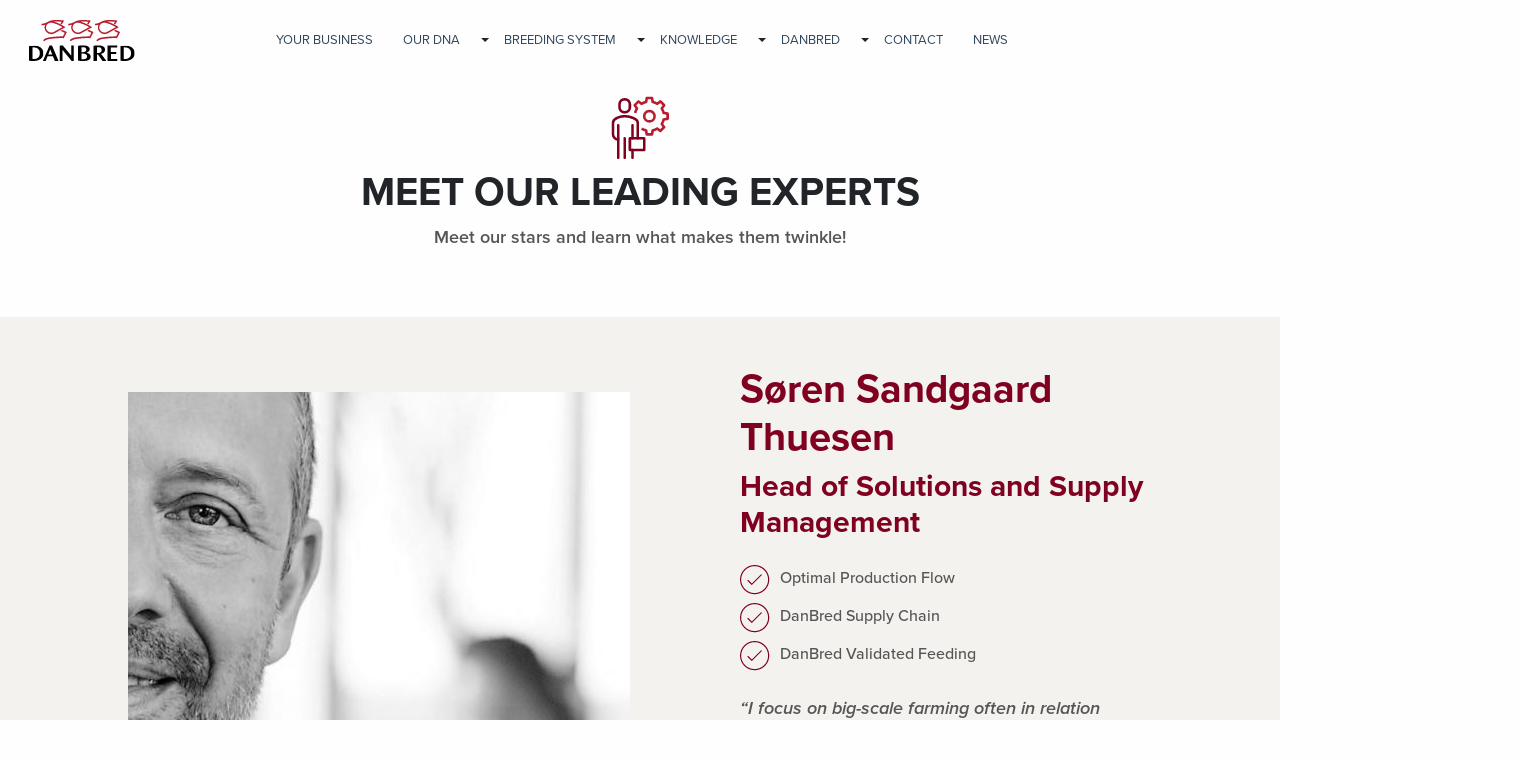

--- FILE ---
content_type: text/html; charset=UTF-8
request_url: https://danbred-knowledge.com/experts/
body_size: 15376
content:
<!doctype html>
<html lang="en-US">
  <head>
  <meta charset="utf-8">
  <meta http-equiv="x-ua-compatible" content="ie=edge">
  <meta name="viewport" content="width=device-width, initial-scale=1, shrink-to-fit=no">
  <link rel="apple-touch-icon" sizes="57x57" href="https://danbred-knowledge.com/wp-content/themes/danbred-knowledge-hub/dist/images/fav/apple-icon-57x57.png">
  <link rel="apple-touch-icon" sizes="60x60" href="https://danbred-knowledge.com/wp-content/themes/danbred-knowledge-hub/dist/images/fav/apple-icon-60x60.png">
  <link rel="apple-touch-icon" sizes="72x72" href="https://danbred-knowledge.com/wp-content/themes/danbred-knowledge-hub/dist/images/fav/apple-icon-72x72.png">
  <link rel="apple-touch-icon" sizes="76x76" href="https://danbred-knowledge.com/wp-content/themes/danbred-knowledge-hub/dist/images/fav/apple-icon-76x76.png">
  <link rel="apple-touch-icon" sizes="114x114" href="https://danbred-knowledge.com/wp-content/themes/danbred-knowledge-hub/dist/images/fav/apple-icon-114x114.png">
  <link rel="apple-touch-icon" sizes="120x120" href="https://danbred-knowledge.com/wp-content/themes/danbred-knowledge-hub/dist/images/fav/apple-icon-120x120.png">
  <link rel="apple-touch-icon" sizes="144x144" href="https://danbred-knowledge.com/wp-content/themes/danbred-knowledge-hub/dist/images/fav/apple-icon-144x144.png">
  <link rel="apple-touch-icon" sizes="152x152" href="https://danbred-knowledge.com/wp-content/themes/danbred-knowledge-hub/dist/images/fav/apple-icon-152x152.png">
  <link rel="apple-touch-icon" sizes="180x180" href="https://danbred-knowledge.com/wp-content/themes/danbred-knowledge-hub/dist/images/fav/apple-icon-180x180.png">
  <link rel="icon" type="image/png" sizes="192x192"  href="https://danbred-knowledge.com/wp-content/themes/danbred-knowledge-hub/dist/images/fav/android-icon-192x192.png">
  <link rel="icon" type="image/png" sizes="32x32" href="https://danbred-knowledge.com/wp-content/themes/danbred-knowledge-hub/dist/images/fav/favicon-32x32.png">  <link rel="icon" type="image/png" sizes="96x96" href="https://danbred-knowledge.com/wp-content/themes/danbred-knowledge-hub/dist/images/fav/favicon-96x96.png">  <link rel="icon" type="image/png" sizes="16x16" href="https://danbred-knowledge.com/wp-content/themes/danbred-knowledge-hub/dist/images/fav/favicon-16x16.png">  
  <meta name="msapplication-TileColor" content="#ffffff">
  <meta name="msapplication-TileImage" content="https://danbred-knowledge.com/wp-content/themes/danbred-knowledge-hub/dist/images/fav/ms-icon-144x144.png">
  <meta name="theme-color" content="#ffffff">
  <link rel="stylesheet" href="https://use.typekit.net/ize7prj.css">
  <script id="CookieConsent" src="https://policy.app.cookieinformation.com/uc.js"
  data-culture="EN" type="text/javascript"></script>
  <!-- Google Tag Manager -->
<script>(function(w,d,s,l,i){w[l]=w[l]||[];w[l].push({'gtm.start':
  new Date().getTime(),event:'gtm.js'});var f=d.getElementsByTagName(s)[0],
  j=d.createElement(s),dl=l!='dataLayer'?'&l='+l:'';j.async=true;j.src=
  'https://www.googletagmanager.com/gtm.js?id='+i+dl;f.parentNode.insertBefore(j,f);
  })(window,document,'script','dataLayer','GTM-K8F3JZL');</script>
  <!-- End Google Tag Manager -->
  <title>Our Leading Experts &#8211; DanBred Knowledge Hub</title>
<meta name='robots' content='max-image-preview:large' />
	<style>img:is([sizes="auto" i], [sizes^="auto," i]) { contain-intrinsic-size: 3000px 1500px }</style>
	<script type="text/javascript">
/* <![CDATA[ */
window._wpemojiSettings = {"baseUrl":"https:\/\/s.w.org\/images\/core\/emoji\/16.0.1\/72x72\/","ext":".png","svgUrl":"https:\/\/s.w.org\/images\/core\/emoji\/16.0.1\/svg\/","svgExt":".svg","source":{"concatemoji":"https:\/\/danbred-knowledge.com\/wp-includes\/js\/wp-emoji-release.min.js?ver=6.8.3"}};
/*! This file is auto-generated */
!function(s,n){var o,i,e;function c(e){try{var t={supportTests:e,timestamp:(new Date).valueOf()};sessionStorage.setItem(o,JSON.stringify(t))}catch(e){}}function p(e,t,n){e.clearRect(0,0,e.canvas.width,e.canvas.height),e.fillText(t,0,0);var t=new Uint32Array(e.getImageData(0,0,e.canvas.width,e.canvas.height).data),a=(e.clearRect(0,0,e.canvas.width,e.canvas.height),e.fillText(n,0,0),new Uint32Array(e.getImageData(0,0,e.canvas.width,e.canvas.height).data));return t.every(function(e,t){return e===a[t]})}function u(e,t){e.clearRect(0,0,e.canvas.width,e.canvas.height),e.fillText(t,0,0);for(var n=e.getImageData(16,16,1,1),a=0;a<n.data.length;a++)if(0!==n.data[a])return!1;return!0}function f(e,t,n,a){switch(t){case"flag":return n(e,"\ud83c\udff3\ufe0f\u200d\u26a7\ufe0f","\ud83c\udff3\ufe0f\u200b\u26a7\ufe0f")?!1:!n(e,"\ud83c\udde8\ud83c\uddf6","\ud83c\udde8\u200b\ud83c\uddf6")&&!n(e,"\ud83c\udff4\udb40\udc67\udb40\udc62\udb40\udc65\udb40\udc6e\udb40\udc67\udb40\udc7f","\ud83c\udff4\u200b\udb40\udc67\u200b\udb40\udc62\u200b\udb40\udc65\u200b\udb40\udc6e\u200b\udb40\udc67\u200b\udb40\udc7f");case"emoji":return!a(e,"\ud83e\udedf")}return!1}function g(e,t,n,a){var r="undefined"!=typeof WorkerGlobalScope&&self instanceof WorkerGlobalScope?new OffscreenCanvas(300,150):s.createElement("canvas"),o=r.getContext("2d",{willReadFrequently:!0}),i=(o.textBaseline="top",o.font="600 32px Arial",{});return e.forEach(function(e){i[e]=t(o,e,n,a)}),i}function t(e){var t=s.createElement("script");t.src=e,t.defer=!0,s.head.appendChild(t)}"undefined"!=typeof Promise&&(o="wpEmojiSettingsSupports",i=["flag","emoji"],n.supports={everything:!0,everythingExceptFlag:!0},e=new Promise(function(e){s.addEventListener("DOMContentLoaded",e,{once:!0})}),new Promise(function(t){var n=function(){try{var e=JSON.parse(sessionStorage.getItem(o));if("object"==typeof e&&"number"==typeof e.timestamp&&(new Date).valueOf()<e.timestamp+604800&&"object"==typeof e.supportTests)return e.supportTests}catch(e){}return null}();if(!n){if("undefined"!=typeof Worker&&"undefined"!=typeof OffscreenCanvas&&"undefined"!=typeof URL&&URL.createObjectURL&&"undefined"!=typeof Blob)try{var e="postMessage("+g.toString()+"("+[JSON.stringify(i),f.toString(),p.toString(),u.toString()].join(",")+"));",a=new Blob([e],{type:"text/javascript"}),r=new Worker(URL.createObjectURL(a),{name:"wpTestEmojiSupports"});return void(r.onmessage=function(e){c(n=e.data),r.terminate(),t(n)})}catch(e){}c(n=g(i,f,p,u))}t(n)}).then(function(e){for(var t in e)n.supports[t]=e[t],n.supports.everything=n.supports.everything&&n.supports[t],"flag"!==t&&(n.supports.everythingExceptFlag=n.supports.everythingExceptFlag&&n.supports[t]);n.supports.everythingExceptFlag=n.supports.everythingExceptFlag&&!n.supports.flag,n.DOMReady=!1,n.readyCallback=function(){n.DOMReady=!0}}).then(function(){return e}).then(function(){var e;n.supports.everything||(n.readyCallback(),(e=n.source||{}).concatemoji?t(e.concatemoji):e.wpemoji&&e.twemoji&&(t(e.twemoji),t(e.wpemoji)))}))}((window,document),window._wpemojiSettings);
/* ]]> */
</script>
<link rel='stylesheet' id='genesis-blocks-style-css-css' href='https://danbred-knowledge.com/wp-content/plugins/genesis-blocks/dist/style-blocks.build.css?ver=1764962873' type='text/css' media='all' />
<style id='wp-emoji-styles-inline-css' type='text/css'>

	img.wp-smiley, img.emoji {
		display: inline !important;
		border: none !important;
		box-shadow: none !important;
		height: 1em !important;
		width: 1em !important;
		margin: 0 0.07em !important;
		vertical-align: -0.1em !important;
		background: none !important;
		padding: 0 !important;
	}
</style>
<link rel='stylesheet' id='wp-block-library-css' href='https://danbred-knowledge.com/wp-includes/css/dist/block-library/style.min.css?ver=6.8.3' type='text/css' media='all' />
<style id='wp-block-library-inline-css' type='text/css'>
.wp-block-cover.is-style-max-500
.wp-block-cover.is-style-push-down
.wp-block-cover.is-style-button-red
.wp-block-cover.is-style-button-white
.wp-block-image.is-style-move-right
.wp-block-image.is-style-move-left
</style>
<link rel='stylesheet' id='dsgn-style-css-css' href='https://danbred-knowledge.com/wp-content/plugins/design/dist/dsgn.style.build.css?ver=1662541880' type='text/css' media='all' />
<link rel='stylesheet' id='awsm-ead-public-css' href='https://danbred-knowledge.com/wp-content/plugins/embed-any-document/css/embed-public.min.css?ver=2.7.12' type='text/css' media='all' />
<link rel='stylesheet' id='ptam-style-css-editor-css' href='https://danbred-knowledge.com/wp-content/plugins/post-type-archive-mapping/dist/blockstyles.css?ver=all' type='text/css' media='all' />
<link rel='stylesheet' id='fontawesome-free-css' href='https://danbred-knowledge.com/wp-content/plugins/getwid/vendors/fontawesome-free/css/all.min.css?ver=5.5.0' type='text/css' media='all' />
<link rel='stylesheet' id='slick-css' href='https://danbred-knowledge.com/wp-content/plugins/getwid/vendors/slick/slick/slick.min.css?ver=1.9.0' type='text/css' media='all' />
<link rel='stylesheet' id='slick-theme-css' href='https://danbred-knowledge.com/wp-content/plugins/getwid/vendors/slick/slick/slick-theme.min.css?ver=1.9.0' type='text/css' media='all' />
<link rel='stylesheet' id='mp-fancybox-css' href='https://danbred-knowledge.com/wp-content/plugins/getwid/vendors/mp-fancybox/jquery.fancybox.min.css?ver=3.5.7-mp.1' type='text/css' media='all' />
<link rel='stylesheet' id='getwid-blocks-css' href='https://danbred-knowledge.com/wp-content/plugins/getwid/assets/css/blocks.style.css?ver=2.1.3' type='text/css' media='all' />
<style id='global-styles-inline-css' type='text/css'>
:root{--wp--preset--aspect-ratio--square: 1;--wp--preset--aspect-ratio--4-3: 4/3;--wp--preset--aspect-ratio--3-4: 3/4;--wp--preset--aspect-ratio--3-2: 3/2;--wp--preset--aspect-ratio--2-3: 2/3;--wp--preset--aspect-ratio--16-9: 16/9;--wp--preset--aspect-ratio--9-16: 9/16;--wp--preset--color--black: #000000;--wp--preset--color--cyan-bluish-gray: #abb8c3;--wp--preset--color--white: #ffffff;--wp--preset--color--pale-pink: #f78da7;--wp--preset--color--vivid-red: #cf2e2e;--wp--preset--color--luminous-vivid-orange: #ff6900;--wp--preset--color--luminous-vivid-amber: #fcb900;--wp--preset--color--light-green-cyan: #7bdcb5;--wp--preset--color--vivid-green-cyan: #00d084;--wp--preset--color--pale-cyan-blue: #8ed1fc;--wp--preset--color--vivid-cyan-blue: #0693e3;--wp--preset--color--vivid-purple: #9b51e0;--wp--preset--gradient--vivid-cyan-blue-to-vivid-purple: linear-gradient(135deg,rgba(6,147,227,1) 0%,rgb(155,81,224) 100%);--wp--preset--gradient--light-green-cyan-to-vivid-green-cyan: linear-gradient(135deg,rgb(122,220,180) 0%,rgb(0,208,130) 100%);--wp--preset--gradient--luminous-vivid-amber-to-luminous-vivid-orange: linear-gradient(135deg,rgba(252,185,0,1) 0%,rgba(255,105,0,1) 100%);--wp--preset--gradient--luminous-vivid-orange-to-vivid-red: linear-gradient(135deg,rgba(255,105,0,1) 0%,rgb(207,46,46) 100%);--wp--preset--gradient--very-light-gray-to-cyan-bluish-gray: linear-gradient(135deg,rgb(238,238,238) 0%,rgb(169,184,195) 100%);--wp--preset--gradient--cool-to-warm-spectrum: linear-gradient(135deg,rgb(74,234,220) 0%,rgb(151,120,209) 20%,rgb(207,42,186) 40%,rgb(238,44,130) 60%,rgb(251,105,98) 80%,rgb(254,248,76) 100%);--wp--preset--gradient--blush-light-purple: linear-gradient(135deg,rgb(255,206,236) 0%,rgb(152,150,240) 100%);--wp--preset--gradient--blush-bordeaux: linear-gradient(135deg,rgb(254,205,165) 0%,rgb(254,45,45) 50%,rgb(107,0,62) 100%);--wp--preset--gradient--luminous-dusk: linear-gradient(135deg,rgb(255,203,112) 0%,rgb(199,81,192) 50%,rgb(65,88,208) 100%);--wp--preset--gradient--pale-ocean: linear-gradient(135deg,rgb(255,245,203) 0%,rgb(182,227,212) 50%,rgb(51,167,181) 100%);--wp--preset--gradient--electric-grass: linear-gradient(135deg,rgb(202,248,128) 0%,rgb(113,206,126) 100%);--wp--preset--gradient--midnight: linear-gradient(135deg,rgb(2,3,129) 0%,rgb(40,116,252) 100%);--wp--preset--font-size--small: 13px;--wp--preset--font-size--medium: 20px;--wp--preset--font-size--large: 36px;--wp--preset--font-size--x-large: 42px;--wp--preset--spacing--20: 0.44rem;--wp--preset--spacing--30: 0.67rem;--wp--preset--spacing--40: 1rem;--wp--preset--spacing--50: 1.5rem;--wp--preset--spacing--60: 2.25rem;--wp--preset--spacing--70: 3.38rem;--wp--preset--spacing--80: 5.06rem;--wp--preset--shadow--natural: 6px 6px 9px rgba(0, 0, 0, 0.2);--wp--preset--shadow--deep: 12px 12px 50px rgba(0, 0, 0, 0.4);--wp--preset--shadow--sharp: 6px 6px 0px rgba(0, 0, 0, 0.2);--wp--preset--shadow--outlined: 6px 6px 0px -3px rgba(255, 255, 255, 1), 6px 6px rgba(0, 0, 0, 1);--wp--preset--shadow--crisp: 6px 6px 0px rgba(0, 0, 0, 1);}:where(body) { margin: 0; }.wp-site-blocks > .alignleft { float: left; margin-right: 2em; }.wp-site-blocks > .alignright { float: right; margin-left: 2em; }.wp-site-blocks > .aligncenter { justify-content: center; margin-left: auto; margin-right: auto; }:where(.is-layout-flex){gap: 0.5em;}:where(.is-layout-grid){gap: 0.5em;}.is-layout-flow > .alignleft{float: left;margin-inline-start: 0;margin-inline-end: 2em;}.is-layout-flow > .alignright{float: right;margin-inline-start: 2em;margin-inline-end: 0;}.is-layout-flow > .aligncenter{margin-left: auto !important;margin-right: auto !important;}.is-layout-constrained > .alignleft{float: left;margin-inline-start: 0;margin-inline-end: 2em;}.is-layout-constrained > .alignright{float: right;margin-inline-start: 2em;margin-inline-end: 0;}.is-layout-constrained > .aligncenter{margin-left: auto !important;margin-right: auto !important;}.is-layout-constrained > :where(:not(.alignleft):not(.alignright):not(.alignfull)){margin-left: auto !important;margin-right: auto !important;}body .is-layout-flex{display: flex;}.is-layout-flex{flex-wrap: wrap;align-items: center;}.is-layout-flex > :is(*, div){margin: 0;}body .is-layout-grid{display: grid;}.is-layout-grid > :is(*, div){margin: 0;}body{padding-top: 0px;padding-right: 0px;padding-bottom: 0px;padding-left: 0px;}a:where(:not(.wp-element-button)){text-decoration: underline;}:root :where(.wp-element-button, .wp-block-button__link){background-color: #32373c;border-width: 0;color: #fff;font-family: inherit;font-size: inherit;line-height: inherit;padding: calc(0.667em + 2px) calc(1.333em + 2px);text-decoration: none;}.has-black-color{color: var(--wp--preset--color--black) !important;}.has-cyan-bluish-gray-color{color: var(--wp--preset--color--cyan-bluish-gray) !important;}.has-white-color{color: var(--wp--preset--color--white) !important;}.has-pale-pink-color{color: var(--wp--preset--color--pale-pink) !important;}.has-vivid-red-color{color: var(--wp--preset--color--vivid-red) !important;}.has-luminous-vivid-orange-color{color: var(--wp--preset--color--luminous-vivid-orange) !important;}.has-luminous-vivid-amber-color{color: var(--wp--preset--color--luminous-vivid-amber) !important;}.has-light-green-cyan-color{color: var(--wp--preset--color--light-green-cyan) !important;}.has-vivid-green-cyan-color{color: var(--wp--preset--color--vivid-green-cyan) !important;}.has-pale-cyan-blue-color{color: var(--wp--preset--color--pale-cyan-blue) !important;}.has-vivid-cyan-blue-color{color: var(--wp--preset--color--vivid-cyan-blue) !important;}.has-vivid-purple-color{color: var(--wp--preset--color--vivid-purple) !important;}.has-black-background-color{background-color: var(--wp--preset--color--black) !important;}.has-cyan-bluish-gray-background-color{background-color: var(--wp--preset--color--cyan-bluish-gray) !important;}.has-white-background-color{background-color: var(--wp--preset--color--white) !important;}.has-pale-pink-background-color{background-color: var(--wp--preset--color--pale-pink) !important;}.has-vivid-red-background-color{background-color: var(--wp--preset--color--vivid-red) !important;}.has-luminous-vivid-orange-background-color{background-color: var(--wp--preset--color--luminous-vivid-orange) !important;}.has-luminous-vivid-amber-background-color{background-color: var(--wp--preset--color--luminous-vivid-amber) !important;}.has-light-green-cyan-background-color{background-color: var(--wp--preset--color--light-green-cyan) !important;}.has-vivid-green-cyan-background-color{background-color: var(--wp--preset--color--vivid-green-cyan) !important;}.has-pale-cyan-blue-background-color{background-color: var(--wp--preset--color--pale-cyan-blue) !important;}.has-vivid-cyan-blue-background-color{background-color: var(--wp--preset--color--vivid-cyan-blue) !important;}.has-vivid-purple-background-color{background-color: var(--wp--preset--color--vivid-purple) !important;}.has-black-border-color{border-color: var(--wp--preset--color--black) !important;}.has-cyan-bluish-gray-border-color{border-color: var(--wp--preset--color--cyan-bluish-gray) !important;}.has-white-border-color{border-color: var(--wp--preset--color--white) !important;}.has-pale-pink-border-color{border-color: var(--wp--preset--color--pale-pink) !important;}.has-vivid-red-border-color{border-color: var(--wp--preset--color--vivid-red) !important;}.has-luminous-vivid-orange-border-color{border-color: var(--wp--preset--color--luminous-vivid-orange) !important;}.has-luminous-vivid-amber-border-color{border-color: var(--wp--preset--color--luminous-vivid-amber) !important;}.has-light-green-cyan-border-color{border-color: var(--wp--preset--color--light-green-cyan) !important;}.has-vivid-green-cyan-border-color{border-color: var(--wp--preset--color--vivid-green-cyan) !important;}.has-pale-cyan-blue-border-color{border-color: var(--wp--preset--color--pale-cyan-blue) !important;}.has-vivid-cyan-blue-border-color{border-color: var(--wp--preset--color--vivid-cyan-blue) !important;}.has-vivid-purple-border-color{border-color: var(--wp--preset--color--vivid-purple) !important;}.has-vivid-cyan-blue-to-vivid-purple-gradient-background{background: var(--wp--preset--gradient--vivid-cyan-blue-to-vivid-purple) !important;}.has-light-green-cyan-to-vivid-green-cyan-gradient-background{background: var(--wp--preset--gradient--light-green-cyan-to-vivid-green-cyan) !important;}.has-luminous-vivid-amber-to-luminous-vivid-orange-gradient-background{background: var(--wp--preset--gradient--luminous-vivid-amber-to-luminous-vivid-orange) !important;}.has-luminous-vivid-orange-to-vivid-red-gradient-background{background: var(--wp--preset--gradient--luminous-vivid-orange-to-vivid-red) !important;}.has-very-light-gray-to-cyan-bluish-gray-gradient-background{background: var(--wp--preset--gradient--very-light-gray-to-cyan-bluish-gray) !important;}.has-cool-to-warm-spectrum-gradient-background{background: var(--wp--preset--gradient--cool-to-warm-spectrum) !important;}.has-blush-light-purple-gradient-background{background: var(--wp--preset--gradient--blush-light-purple) !important;}.has-blush-bordeaux-gradient-background{background: var(--wp--preset--gradient--blush-bordeaux) !important;}.has-luminous-dusk-gradient-background{background: var(--wp--preset--gradient--luminous-dusk) !important;}.has-pale-ocean-gradient-background{background: var(--wp--preset--gradient--pale-ocean) !important;}.has-electric-grass-gradient-background{background: var(--wp--preset--gradient--electric-grass) !important;}.has-midnight-gradient-background{background: var(--wp--preset--gradient--midnight) !important;}.has-small-font-size{font-size: var(--wp--preset--font-size--small) !important;}.has-medium-font-size{font-size: var(--wp--preset--font-size--medium) !important;}.has-large-font-size{font-size: var(--wp--preset--font-size--large) !important;}.has-x-large-font-size{font-size: var(--wp--preset--font-size--x-large) !important;}
:where(.wp-block-post-template.is-layout-flex){gap: 1.25em;}:where(.wp-block-post-template.is-layout-grid){gap: 1.25em;}
:where(.wp-block-columns.is-layout-flex){gap: 2em;}:where(.wp-block-columns.is-layout-grid){gap: 2em;}
:root :where(.wp-block-pullquote){font-size: 1.5em;line-height: 1.6;}
</style>
<link rel='stylesheet' id='contact-form-7-css' href='https://danbred-knowledge.com/wp-content/plugins/contact-form-7/includes/css/styles.css?ver=6.1.4' type='text/css' media='all' />
<link rel='stylesheet' id='uagb-block-css-css' href='https://danbred-knowledge.com/wp-content/uploads/uag-plugin/custom-style-blocks.css?ver=2.19.17' type='text/css' media='all' />
<link rel='stylesheet' id='sage/main.css-css' href='https://danbred-knowledge.com/wp-content/themes/danbred-knowledge-hub-2020/dist/styles/main.css' type='text/css' media='all' />
<script type="text/javascript" src="https://danbred-knowledge.com/wp-includes/js/jquery/jquery.min.js?ver=3.7.1" id="jquery-core-js"></script>
<script type="text/javascript" src="https://danbred-knowledge.com/wp-includes/js/jquery/jquery-migrate.min.js?ver=3.4.1" id="jquery-migrate-js"></script>
<script type="text/javascript" id="qubely_local_script-js-extra">
/* <![CDATA[ */
var qubely_urls = {"plugin":"https:\/\/danbred-knowledge.com\/wp-content\/plugins\/qubely\/","ajax":"https:\/\/danbred-knowledge.com\/wp-admin\/admin-ajax.php","nonce":"0a2509c601","actual_url":"danbred-knowledge.com"};
/* ]]> */
</script>
<script type="text/javascript" id="qubely_container_width-js-extra">
/* <![CDATA[ */
var qubely_container_width = {"sm":"540","md":"720","lg":"960","xl":"1140"};
/* ]]> */
</script>
<link rel="https://api.w.org/" href="https://danbred-knowledge.com/wp-json/" /><link rel="alternate" title="JSON" type="application/json" href="https://danbred-knowledge.com/wp-json/wp/v2/pages/753" /><link rel="EditURI" type="application/rsd+xml" title="RSD" href="https://danbred-knowledge.com/xmlrpc.php?rsd" />
<link rel="canonical" href="https://danbred-knowledge.com/experts/" />
<link rel='shortlink' href='https://danbred-knowledge.com/?p=753' />
<link rel="alternate" title="oEmbed (JSON)" type="application/json+oembed" href="https://danbred-knowledge.com/wp-json/oembed/1.0/embed?url=https%3A%2F%2Fdanbred-knowledge.com%2Fexperts%2F" />
<link rel="alternate" title="oEmbed (XML)" type="text/xml+oembed" href="https://danbred-knowledge.com/wp-json/oembed/1.0/embed?url=https%3A%2F%2Fdanbred-knowledge.com%2Fexperts%2F&#038;format=xml" />
<meta name="generator" content="Elementor 3.34.1; features: additional_custom_breakpoints; settings: css_print_method-internal, google_font-enabled, font_display-auto">
<style type="text/css">.recentcomments a{display:inline !important;padding:0 !important;margin:0 !important;}</style>			<style>
				.e-con.e-parent:nth-of-type(n+4):not(.e-lazyloaded):not(.e-no-lazyload),
				.e-con.e-parent:nth-of-type(n+4):not(.e-lazyloaded):not(.e-no-lazyload) * {
					background-image: none !important;
				}
				@media screen and (max-height: 1024px) {
					.e-con.e-parent:nth-of-type(n+3):not(.e-lazyloaded):not(.e-no-lazyload),
					.e-con.e-parent:nth-of-type(n+3):not(.e-lazyloaded):not(.e-no-lazyload) * {
						background-image: none !important;
					}
				}
				@media screen and (max-height: 640px) {
					.e-con.e-parent:nth-of-type(n+2):not(.e-lazyloaded):not(.e-no-lazyload),
					.e-con.e-parent:nth-of-type(n+2):not(.e-lazyloaded):not(.e-no-lazyload) * {
						background-image: none !important;
					}
				}
			</style>
			<style id="uagb-style-conditional-extension">@media (min-width: 1025px){body .uag-hide-desktop.uagb-google-map__wrap,body .uag-hide-desktop{display:none !important}}@media (min-width: 768px) and (max-width: 1024px){body .uag-hide-tab.uagb-google-map__wrap,body .uag-hide-tab{display:none !important}}@media (max-width: 767px){body .uag-hide-mob.uagb-google-map__wrap,body .uag-hide-mob{display:none !important}}</style><style id="uagb-style-frontend-753">.uagb-block-e1194e37-eab4-4926-b2e2-f2fe7a5e0aba.uagb-section__wrap{padding-top: 20px;padding-bottom: 20px;padding-left: 20px;padding-right: 20px;margin-top: 0px;margin-bottom: 0px;border-style: none;margin-right: 0px;margin-left: 0px;max-width: 100%;}.uagb-block-e1194e37-eab4-4926-b2e2-f2fe7a5e0aba > .uagb-section__video-wrap{opacity: 0.5;}.uagb-block-e1194e37-eab4-4926-b2e2-f2fe7a5e0aba > .uagb-section__inner-wrap{max-width: 1140px;}.uagb-block-e1194e37-eab4-4926-b2e2-f2fe7a5e0aba.wp-block-uagb-section{box-shadow: 0px 0px    ;}.uagb-block-e1194e37-eab4-4926-b2e2-f2fe7a5e0aba > .uagb-section__overlay{border-radius:    ;}</style><style type="text/css"></style></head>
  <body data-rsssl=1 class="wp-singular page-template page-template-template-ourconsultants template-ourconsultants page page-id-753 wp-theme-danbred-knowledge-hub-2020resources qubely qubely-frontend experts app-data index-data singular-data page-data page-753-data page-experts-data template-ourconsultants-data elementor-default elementor-kit-1268">
  <!-- Google Tag Manager (noscript) -->
  <noscript><iframe src="https://www.googletagmanager.com/ns.html?id=GTM-K8F3JZL"
  height="0" width="0" style="display:none;visibility:hidden"></iframe></noscript>
  <!-- End Google Tag Manager (noscript) -->
    
    <!-- <header class="bg-white d-flex justify-content-between container-fluid">
  <div class="container">
    <a class="brand" href="https://danbred-knowledge.com/"><img class="navbar-logo" src="https://danbred-knowledge.com/wp-content/themes/danbred-knowledge-hub-2020/dist/images/danbred_logo.svg" alt="DanBred Knowledge Hub"></a></a>
    <nav class="nav-primary">
              <div class="menu-menu-uk-homepage-container"><ul id="menu-menu-uk-homepage" class="nav"><li id="menu-item-550" class="menu-item menu-item-type-custom menu-item-object-custom menu-item-550"><a href="https://danbred.com/your-business">YOUR BUSINESS</a></li>
<li id="menu-item-551" class="menu-item menu-item-type-custom menu-item-object-custom menu-item-has-children menu-item-551"><a href="https://danbred.com/our-dna">OUR DNA</a>
<ul class="sub-menu">
	<li id="menu-item-552" class="menu-item menu-item-type-custom menu-item-object-custom menu-item-552"><a href="https://danbred.com/our-dna/#DanBred-LANDRACE-LL">DANBRED LANDRACE</a></li>
	<li id="menu-item-553" class="menu-item menu-item-type-custom menu-item-object-custom menu-item-553"><a href="https://danbred.com/our-dna/#DanBred-YORKSHIRE-YY">DANBRED YORKSHIRE</a></li>
	<li id="menu-item-554" class="menu-item menu-item-type-custom menu-item-object-custom menu-item-554"><a href="https://danbred.com/our-dna/duroc/">DANBRED DUROC</a></li>
	<li id="menu-item-555" class="menu-item menu-item-type-custom menu-item-object-custom menu-item-555"><a href="https://danbred.com/our-dna/hybrid/">DANBRED HYBRID</a></li>
</ul>
</li>
<li id="menu-item-556" class="menu-item menu-item-type-custom menu-item-object-custom menu-item-has-children menu-item-556"><a href="https://danbred.com/breeding-system">BREEDING SYSTEM</a>
<ul class="sub-menu">
	<li id="menu-item-557" class="menu-item menu-item-type-custom menu-item-object-custom menu-item-557"><a href="https://danbred.com/breeding-system/100percentgenomic/">100% GENOMIC SELECTION</a></li>
	<li id="menu-item-558" class="menu-item menu-item-type-custom menu-item-object-custom menu-item-558"><a href="https://danbred.com/breeding-system/breeding-index/">BREEDING INDEX</a></li>
	<li id="menu-item-559" class="menu-item menu-item-type-custom menu-item-object-custom menu-item-559"><a href="https://danbred.com/breeding-system/unique-genetics/">GENETICS</a></li>
	<li id="menu-item-560" class="menu-item menu-item-type-custom menu-item-object-custom menu-item-560"><a href="https://danbred.com/breeding-system/breeding-data/">BREEDING DATA</a></li>
	<li id="menu-item-561" class="menu-item menu-item-type-custom menu-item-object-custom menu-item-561"><a href="https://danbred.com/breeding-system/breeding-goal-of-the-future/">BREEDING GOAL</a></li>
	<li id="menu-item-562" class="menu-item menu-item-type-custom menu-item-object-custom menu-item-562"><a href="https://danbred.com/breeding-system/documented-results/">DOCUMENTED RESULTS</a></li>
	<li id="menu-item-563" class="menu-item menu-item-type-custom menu-item-object-custom menu-item-563"><a href="https://danbred.com/breeding-system/crossbreeding-effect/">CROSSBREEDING EFFECT</a></li>
	<li id="menu-item-564" class="menu-item menu-item-type-custom menu-item-object-custom menu-item-564"><a href="https://danbred.com/breeding-system/genepro/">GENEPRO</a></li>
</ul>
</li>
<li id="menu-item-853" class="menu-item menu-item-type-post_type menu-item-object-page menu-item-home current-menu-ancestor current-menu-parent current_page_parent current_page_ancestor menu-item-has-children menu-item-853"><a href="https://danbred-knowledge.com/">KNOWLEDGE</a>
<ul class="sub-menu">
	<li id="menu-item-955" class="menu-item menu-item-type-post_type menu-item-object-page menu-item-955"><a href="https://danbred-knowledge.com/insights/">Insights</a></li>
	<li id="menu-item-957" class="menu-item menu-item-type-post_type menu-item-object-page menu-item-957"><a href="https://danbred-knowledge.com/manuals/">Manuals</a></li>
	<li id="menu-item-959" class="menu-item menu-item-type-post_type menu-item-object-page menu-item-959"><a href="https://danbred-knowledge.com/solutions/">Solutions</a></li>
	<li id="menu-item-958" class="menu-item menu-item-type-post_type menu-item-object-page current-menu-item page_item page-item-753 current_page_item menu-item-958"><a href="https://danbred-knowledge.com/experts/" aria-current="page">Leading experts</a></li>
</ul>
</li>
<li id="menu-item-567" class="menu-item menu-item-type-custom menu-item-object-custom menu-item-has-children menu-item-567"><a href="https://danbred.com/about-us">DANBRED</a>
<ul class="sub-menu">
	<li id="menu-item-569" class="menu-item menu-item-type-custom menu-item-object-custom menu-item-569"><a href="https://danbred.com/about-us/#tai">ABOUT DANBRED</a></li>
	<li id="menu-item-571" class="menu-item menu-item-type-custom menu-item-object-custom menu-item-571"><a href="https://danbred.com/vacant-positions/">VACANT POSITIONS</a></li>
	<li id="menu-item-572" class="menu-item menu-item-type-custom menu-item-object-custom menu-item-572"><a href="https://danbred.com/downloads">DOWNLOADS</a></li>
	<li id="menu-item-573" class="menu-item menu-item-type-custom menu-item-object-custom menu-item-573"><a href="https://danbred.com/tourplan/">TOURPLAN</a></li>
	<li id="menu-item-1045" class="menu-item menu-item-type-custom menu-item-object-custom menu-item-1045"><a href="https://danbred.com/portals">DANBRED PORTALS</a></li>
</ul>
</li>
<li id="menu-item-574" class="menu-item menu-item-type-custom menu-item-object-custom menu-item-574"><a href="https://danbred.com/contact-us/">CONTACT</a></li>
<li id="menu-item-575" class="menu-item menu-item-type-custom menu-item-object-custom menu-item-575"><a href="https://danbred.com/news">NEWS</a></li>
</ul></div>
          </nav>
  </div>
</header> -->

<header class="bg-white d-flex justify-content-between container-fluid kh-header">

  <div class="row kh-desk-nav">
    <div class="col">
      <div class="navbar-header">
        <a class="brand" href="https://danbred-knowledge.com/"><img class="navbar-logo" src="https://danbred-knowledge.com/wp-content/themes/danbred-knowledge-hub-2020/dist/images/danbred_logo.svg" alt="DanBred Knowledge Hub"></a>
      </div>
    </div>
  </div>

  <nav class="d-flex w-100 justify-content-center kh-desk-nav" style="margin-left: -47px; position: absolute; margin-top: 1px;z-index:900;">
        <div class="menu-menu-uk-homepage-container"><ul id="menu-menu-uk-homepage-1" class="kh-main-menu"><li class="menu-item menu-item-type-custom menu-item-object-custom menu-item-550"><a href="https://danbred.com/your-business">YOUR BUSINESS</a></li>
<li class="menu-item menu-item-type-custom menu-item-object-custom menu-item-has-children menu-item-551"><a href="https://danbred.com/our-dna">OUR DNA</a>
<ul class="sub-menu">
	<li class="menu-item menu-item-type-custom menu-item-object-custom menu-item-552"><a href="https://danbred.com/our-dna/#DanBred-LANDRACE-LL">DANBRED LANDRACE</a></li>
	<li class="menu-item menu-item-type-custom menu-item-object-custom menu-item-553"><a href="https://danbred.com/our-dna/#DanBred-YORKSHIRE-YY">DANBRED YORKSHIRE</a></li>
	<li class="menu-item menu-item-type-custom menu-item-object-custom menu-item-554"><a href="https://danbred.com/our-dna/duroc/">DANBRED DUROC</a></li>
	<li class="menu-item menu-item-type-custom menu-item-object-custom menu-item-555"><a href="https://danbred.com/our-dna/hybrid/">DANBRED HYBRID</a></li>
</ul>
</li>
<li class="menu-item menu-item-type-custom menu-item-object-custom menu-item-has-children menu-item-556"><a href="https://danbred.com/breeding-system">BREEDING SYSTEM</a>
<ul class="sub-menu">
	<li class="menu-item menu-item-type-custom menu-item-object-custom menu-item-557"><a href="https://danbred.com/breeding-system/100percentgenomic/">100% GENOMIC SELECTION</a></li>
	<li class="menu-item menu-item-type-custom menu-item-object-custom menu-item-558"><a href="https://danbred.com/breeding-system/breeding-index/">BREEDING INDEX</a></li>
	<li class="menu-item menu-item-type-custom menu-item-object-custom menu-item-559"><a href="https://danbred.com/breeding-system/unique-genetics/">GENETICS</a></li>
	<li class="menu-item menu-item-type-custom menu-item-object-custom menu-item-560"><a href="https://danbred.com/breeding-system/breeding-data/">BREEDING DATA</a></li>
	<li class="menu-item menu-item-type-custom menu-item-object-custom menu-item-561"><a href="https://danbred.com/breeding-system/breeding-goal-of-the-future/">BREEDING GOAL</a></li>
	<li class="menu-item menu-item-type-custom menu-item-object-custom menu-item-562"><a href="https://danbred.com/breeding-system/documented-results/">DOCUMENTED RESULTS</a></li>
	<li class="menu-item menu-item-type-custom menu-item-object-custom menu-item-563"><a href="https://danbred.com/breeding-system/crossbreeding-effect/">CROSSBREEDING EFFECT</a></li>
	<li class="menu-item menu-item-type-custom menu-item-object-custom menu-item-564"><a href="https://danbred.com/breeding-system/genepro/">GENEPRO</a></li>
</ul>
</li>
<li class="menu-item menu-item-type-post_type menu-item-object-page menu-item-home current-menu-ancestor current-menu-parent current_page_parent current_page_ancestor menu-item-has-children menu-item-853"><a href="https://danbred-knowledge.com/">KNOWLEDGE</a>
<ul class="sub-menu">
	<li class="menu-item menu-item-type-post_type menu-item-object-page menu-item-955"><a href="https://danbred-knowledge.com/insights/">Insights</a></li>
	<li class="menu-item menu-item-type-post_type menu-item-object-page menu-item-957"><a href="https://danbred-knowledge.com/manuals/">Manuals</a></li>
	<li class="menu-item menu-item-type-post_type menu-item-object-page menu-item-959"><a href="https://danbred-knowledge.com/solutions/">Solutions</a></li>
	<li class="menu-item menu-item-type-post_type menu-item-object-page current-menu-item page_item page-item-753 current_page_item menu-item-958"><a href="https://danbred-knowledge.com/experts/" aria-current="page">Leading experts</a></li>
</ul>
</li>
<li class="menu-item menu-item-type-custom menu-item-object-custom menu-item-has-children menu-item-567"><a href="https://danbred.com/about-us">DANBRED</a>
<ul class="sub-menu">
	<li class="menu-item menu-item-type-custom menu-item-object-custom menu-item-569"><a href="https://danbred.com/about-us/#tai">ABOUT DANBRED</a></li>
	<li class="menu-item menu-item-type-custom menu-item-object-custom menu-item-571"><a href="https://danbred.com/vacant-positions/">VACANT POSITIONS</a></li>
	<li class="menu-item menu-item-type-custom menu-item-object-custom menu-item-572"><a href="https://danbred.com/downloads">DOWNLOADS</a></li>
	<li class="menu-item menu-item-type-custom menu-item-object-custom menu-item-573"><a href="https://danbred.com/tourplan/">TOURPLAN</a></li>
	<li class="menu-item menu-item-type-custom menu-item-object-custom menu-item-1045"><a href="https://danbred.com/portals">DANBRED PORTALS</a></li>
</ul>
</li>
<li class="menu-item menu-item-type-custom menu-item-object-custom menu-item-574"><a href="https://danbred.com/contact-us/">CONTACT</a></li>
<li class="menu-item menu-item-type-custom menu-item-object-custom menu-item-575"><a href="https://danbred.com/news">NEWS</a></li>
</ul></div>
      </nav>
  </div>
  <a class="brand-mobile" href="https://danbred-knowledge.com/"><img src="https://danbred-knowledge.com/wp-content/themes/danbred-knowledge-hub-2020/dist/images/danbred_logo.svg" alt="DanBred Knowledge Hub"></a>
  <div class="button_container" id="toggle"><span class="top"></span><span class="middle"></span><span class="bottom"></span></div>
  <div class="overlay" id="overlay">
    <nav class="overlay-menu">
            <div class="menu-menu-uk-homepage-container"><ul id="menu-menu-uk-homepage-2" class="kh-main-menu"><li class="menu-item menu-item-type-custom menu-item-object-custom menu-item-550"><a href="https://danbred.com/your-business">YOUR BUSINESS</a></li>
<li class="menu-item menu-item-type-custom menu-item-object-custom menu-item-has-children menu-item-551"><a href="https://danbred.com/our-dna">OUR DNA</a>
<ul class="sub-menu">
	<li class="menu-item menu-item-type-custom menu-item-object-custom menu-item-552"><a href="https://danbred.com/our-dna/#DanBred-LANDRACE-LL">DANBRED LANDRACE</a></li>
	<li class="menu-item menu-item-type-custom menu-item-object-custom menu-item-553"><a href="https://danbred.com/our-dna/#DanBred-YORKSHIRE-YY">DANBRED YORKSHIRE</a></li>
	<li class="menu-item menu-item-type-custom menu-item-object-custom menu-item-554"><a href="https://danbred.com/our-dna/duroc/">DANBRED DUROC</a></li>
	<li class="menu-item menu-item-type-custom menu-item-object-custom menu-item-555"><a href="https://danbred.com/our-dna/hybrid/">DANBRED HYBRID</a></li>
</ul>
</li>
<li class="menu-item menu-item-type-custom menu-item-object-custom menu-item-has-children menu-item-556"><a href="https://danbred.com/breeding-system">BREEDING SYSTEM</a>
<ul class="sub-menu">
	<li class="menu-item menu-item-type-custom menu-item-object-custom menu-item-557"><a href="https://danbred.com/breeding-system/100percentgenomic/">100% GENOMIC SELECTION</a></li>
	<li class="menu-item menu-item-type-custom menu-item-object-custom menu-item-558"><a href="https://danbred.com/breeding-system/breeding-index/">BREEDING INDEX</a></li>
	<li class="menu-item menu-item-type-custom menu-item-object-custom menu-item-559"><a href="https://danbred.com/breeding-system/unique-genetics/">GENETICS</a></li>
	<li class="menu-item menu-item-type-custom menu-item-object-custom menu-item-560"><a href="https://danbred.com/breeding-system/breeding-data/">BREEDING DATA</a></li>
	<li class="menu-item menu-item-type-custom menu-item-object-custom menu-item-561"><a href="https://danbred.com/breeding-system/breeding-goal-of-the-future/">BREEDING GOAL</a></li>
	<li class="menu-item menu-item-type-custom menu-item-object-custom menu-item-562"><a href="https://danbred.com/breeding-system/documented-results/">DOCUMENTED RESULTS</a></li>
	<li class="menu-item menu-item-type-custom menu-item-object-custom menu-item-563"><a href="https://danbred.com/breeding-system/crossbreeding-effect/">CROSSBREEDING EFFECT</a></li>
	<li class="menu-item menu-item-type-custom menu-item-object-custom menu-item-564"><a href="https://danbred.com/breeding-system/genepro/">GENEPRO</a></li>
</ul>
</li>
<li class="menu-item menu-item-type-post_type menu-item-object-page menu-item-home current-menu-ancestor current-menu-parent current_page_parent current_page_ancestor menu-item-has-children menu-item-853"><a href="https://danbred-knowledge.com/">KNOWLEDGE</a>
<ul class="sub-menu">
	<li class="menu-item menu-item-type-post_type menu-item-object-page menu-item-955"><a href="https://danbred-knowledge.com/insights/">Insights</a></li>
	<li class="menu-item menu-item-type-post_type menu-item-object-page menu-item-957"><a href="https://danbred-knowledge.com/manuals/">Manuals</a></li>
	<li class="menu-item menu-item-type-post_type menu-item-object-page menu-item-959"><a href="https://danbred-knowledge.com/solutions/">Solutions</a></li>
	<li class="menu-item menu-item-type-post_type menu-item-object-page current-menu-item page_item page-item-753 current_page_item menu-item-958"><a href="https://danbred-knowledge.com/experts/" aria-current="page">Leading experts</a></li>
</ul>
</li>
<li class="menu-item menu-item-type-custom menu-item-object-custom menu-item-has-children menu-item-567"><a href="https://danbred.com/about-us">DANBRED</a>
<ul class="sub-menu">
	<li class="menu-item menu-item-type-custom menu-item-object-custom menu-item-569"><a href="https://danbred.com/about-us/#tai">ABOUT DANBRED</a></li>
	<li class="menu-item menu-item-type-custom menu-item-object-custom menu-item-571"><a href="https://danbred.com/vacant-positions/">VACANT POSITIONS</a></li>
	<li class="menu-item menu-item-type-custom menu-item-object-custom menu-item-572"><a href="https://danbred.com/downloads">DOWNLOADS</a></li>
	<li class="menu-item menu-item-type-custom menu-item-object-custom menu-item-573"><a href="https://danbred.com/tourplan/">TOURPLAN</a></li>
	<li class="menu-item menu-item-type-custom menu-item-object-custom menu-item-1045"><a href="https://danbred.com/portals">DANBRED PORTALS</a></li>
</ul>
</li>
<li class="menu-item menu-item-type-custom menu-item-object-custom menu-item-574"><a href="https://danbred.com/contact-us/">CONTACT</a></li>
<li class="menu-item menu-item-type-custom menu-item-object-custom menu-item-575"><a href="https://danbred.com/news">NEWS</a></li>
</ul></div>
          </nav>

</header>
    <div class="wrap container-fluid" role="document">
      <div class="content">
        <main class="main">
          <div class="container-fluid insights-filter">
  <div class="row d-flex justify-content-center" style="padding-bottom: 50px">
    <div class="col text-center">
      <img src="https://danbred-knowledge.com/wp-content/themes/danbred-knowledge-hub-2020/dist/images/consultants-logo.svg" class="mt-4 mb-2">
      <h1>MEET OUR LEADING EXPERTS</h1>
      <p class="fs18px proxmianova-semibold text-custom-darkgrey">Meet our stars and learn what makes them twinkle!</p>
    </div>
  </div>
</div>
<div class="container-fluid consultants-container">


      
      <div class="row d-flex justify-content-center align-items-center pt-5 wrapper">
        <div class="col-lg-6 col-12 con-text">
          <h2 class="proxmianova-bold fs40px">Søren Sandgaard Thuesen</h2>
          <h3 class="proxmianova-bold fs30px">Head of Solutions and Supply Management</h3>


          <ul class='mt-4 mb-3'><li class='proxmianova-normal fs16px text-custom-darkgrey'>Optimal Production Flow</li><li class='proxmianova-normal fs16px text-custom-darkgrey'>DanBred Supply Chain</li><li class='proxmianova-normal fs16px text-custom-darkgrey'>DanBred Validated Feeding</li></ul>
          <div class="pr-5 show-read-more mb-3 font-italic proxmianova-semibold fs18px text-custom-darkgrey">

            “I focus on big-scale farming often in relation to integrators with a wider objective than just &quot;more weaned pigs&quot;. I convert the goal of the customer to DanBred&#039;s objective. With In-Farm Solutions, I aim to take our advice all the way to your unique farm and use my experience to optimize your specific aim as our common goal.”

          </div>



          <p><a class="proxmianova-semibold fs20px" href="#" data-toggle="modal" data-target="#conModal" data-text="Søren
" data-fullname="Søren Sandgaard Thuesen"><img src="https://danbred-knowledge.com/wp-content/themes/danbred-knowledge-hub-2020/dist/images/con-mail.svg"> <u> Send me a message</u></a></p>

        </div>
        <div class="col-lg-6 col-12 con-image">
          <div class="wp-block-cover p-5 mb-5" style="background-image:url(https://danbred-knowledge.com/wp-content/uploads/2019/11/Soren-scaled-e1594291035764.jpg)">
          </div>
        </div>




      </div>
          <div class="row d-flex justify-content-center align-items-center pb-5 wrapper">
            <div class="col-lg-6 col-12 con-text">
                            <h3 class="proxmianova-bold fs30px text-custom-darkgrey">Suggested readings</h3>
                <a class='proxmianova-normal fs16px' href='https://danbred-knowledge.com/handouts/optimum-feeding-of-gilts-by-ad-lib-feeding/'><u>Gilt feeding – Ad libitum feeding</u></a><br><a class='proxmianova-normal fs16px' href='https://danbred-knowledge.com/handouts/ensure-colostrum-to-support-health-and-growth/'><u>Piglet growth – Support colostrum supply</u></a><br><a class='proxmianova-normal fs16px' href='https://danbred-knowledge.com/handouts/support-the-number-of-nursing-piglets/'><u>Lactation – Supporting a high number of nursing piglets</u></a><br><a class='proxmianova-normal fs16px' href='https://danbred-knowledge.com/handouts/quality-assurance-of-high-value-breeding-stock/'><u>Quality assurance of high value breeding stock</u></a><br><a class='proxmianova-normal fs16px' href='https://danbred-knowledge.com/handouts/manage-efficient-boar-training/'><u>Boar training 1 – efficient management and handling</u></a><br>            </div>
            <div class="col-lg-6 col-12 con-image"></div>
          </div>





    
      <div class="row d-flex justify-content-center align-items-center pt-5 wrapper">
        <div class="col-lg-6 col-12 con-text">
          <h2 class="proxmianova-bold fs40px">Sigrid Beth Rasmussen</h2>
          <h3 class="proxmianova-bold fs30px">Product Development &amp; Academy Manager</h3>


          <ul class='mt-4 mb-3'><li class='proxmianova-normal fs16px text-custom-darkgrey'>DanBred breeding programme</li><li class='proxmianova-normal fs16px text-custom-darkgrey'>Knowledge adaptation</li><li class='proxmianova-normal fs16px text-custom-darkgrey'>Management advice</li></ul>
          <div class="pr-5 show-read-more mb-3 font-italic proxmianova-semibold fs18px text-custom-darkgrey">

            “I help DanBred suppliers and partners through DanBred Partner Service, assisting with both breeding advice, technical data issues as well as management tips. Furthermore, I consult with DanBred herds around the world using my main expertise in breeding advisement and development and handling large litters in the farrowing unit.”

          </div>



          <p><a class="proxmianova-semibold fs20px" href="#" data-toggle="modal" data-target="#conModal" data-text="Sigrid
" data-fullname="Sigrid Beth Rasmussen"><img src="https://danbred-knowledge.com/wp-content/themes/danbred-knowledge-hub-2020/dist/images/con-mail.svg"> <u> Send me a message</u></a></p>

        </div>
        <div class="col-lg-6 col-12 con-image">
          <div class="wp-block-cover p-5 mb-5" style="background-image:url(https://danbred-knowledge.com/wp-content/uploads/2019/11/Sigrid-scaled-e1594290968281.jpg)">
          </div>
        </div>




      </div>
          <div class="row d-flex justify-content-center align-items-center pb-5 wrapper">
            <div class="col-lg-6 col-12 con-text">
                            <h3 class="proxmianova-bold fs30px text-custom-darkgrey">Suggested readings</h3>
                <a class='proxmianova-normal fs16px' href='https://partner.danavl.dk/'><u>DanBred Partner Service</u></a><br>            </div>
            <div class="col-lg-6 col-12 con-image"></div>
          </div>





    
      <div class="row d-flex justify-content-center align-items-center pt-5 wrapper">
        <div class="col-lg-6 col-12 con-text">
          <h2 class="proxmianova-bold fs40px">Evgen Trokoz</h2>
          <h3 class="proxmianova-bold fs30px">In-Farm Solutions Manager</h3>


          <ul class='mt-4 mb-3'><li class='proxmianova-normal fs16px text-custom-darkgrey'>Primarily engage with customers in Eastern Europe</li><li class='proxmianova-normal fs16px text-custom-darkgrey'>Focus on production optimization </li><li class='proxmianova-normal fs16px text-custom-darkgrey'>Large-scale customers</li></ul>
          <div class="pr-5 show-read-more mb-3 font-italic proxmianova-semibold fs18px text-custom-darkgrey">

            “My main focus is to find and implement the best solutions that will improve and optimize the production for large-scale customers in Eastern Europe. My professional experience has taught me that both long- and short-term benchmarks are crucial to make lasting improvements.”

          </div>



          <p><a class="proxmianova-semibold fs20px" href="#" data-toggle="modal" data-target="#conModal" data-text="Evgen
" data-fullname="Evgen Trokoz"><img src="https://danbred-knowledge.com/wp-content/themes/danbred-knowledge-hub-2020/dist/images/con-mail.svg"> <u> Send me a message</u></a></p>

        </div>
        <div class="col-lg-6 col-12 con-image">
          <div class="wp-block-cover p-5 mb-5" style="background-image:url(https://danbred-knowledge.com/wp-content/uploads/2020/07/DSC0816_cut-scaled-e1594291271445.jpg)">
          </div>
        </div>




      </div>
          <div class="row d-flex justify-content-center align-items-center pb-5 wrapper">
            <div class="col-lg-6 col-12 con-text">
                            <h3 class="proxmianova-bold fs30px text-custom-darkgrey">Suggested readings</h3>
                <a class='proxmianova-normal fs16px' href='https://danbred-knowledge.com/handouts/what-to-be-aware-of-in-regard-to-health-status-integration-in-the-production/'><u>How to secure on-farm health status integration</u></a><br><a class='proxmianova-normal fs16px' href='https://danbred-knowledge.com/handouts/integrating-high-value-breeding-stock/%20'><u>Why quarantine compliance is essential</u></a><br><a class='proxmianova-normal fs16px' href='https://danbred-knowledge.com/handouts/ensure-colostrum-to-support-health-and-growth/%20%20%20%20%20%20%20%20'><u>Why all piglets must have colostrum within the first 12 hours</u></a><br><a class='proxmianova-normal fs16px' href='https://danbred-knowledge.com/handouts/optimum-feeding-of-gilts-using-restricted-phase-feeding/%20%20%20%20%20%20'><u>How to maximize lifetime productivity</u></a><br><a class='proxmianova-normal fs16px' href='https://danbred-knowledge.com/handouts/increase-productivity-with-correct-heat-check-management/'><u>How to carry out correct heat management observations</u></a><br>            </div>
            <div class="col-lg-6 col-12 con-image"></div>
          </div>





    
      <div class="row d-flex justify-content-center align-items-center pt-5 wrapper">
        <div class="col-lg-6 col-12 con-text">
          <h2 class="proxmianova-bold fs40px">Tórur Jacobsen</h2>
          <h3 class="proxmianova-bold fs30px">In-Farm Solutions Manager</h3>


          <ul class='mt-4 mb-3'><li class='proxmianova-normal fs16px text-custom-darkgrey'>Production consultancy</li><li class='proxmianova-normal fs16px text-custom-darkgrey'>Production planning</li><li class='proxmianova-normal fs16px text-custom-darkgrey'>Data management</li></ul>
          <div class="pr-5 show-read-more mb-3 font-italic proxmianova-semibold fs18px text-custom-darkgrey">

            “I have worked as a farm manager with DanBred Yorkshire, DanBred Landrace and DanBred Duroc animals, and I have experience in large-scale farming with 6500 sows full-line. Specialist in production consultancy, data management, and production planning.”

          </div>



          <p><a class="proxmianova-semibold fs20px" href="#" data-toggle="modal" data-target="#conModal" data-text="Tórur
" data-fullname="Tórur Jacobsen"><img src="https://danbred-knowledge.com/wp-content/themes/danbred-knowledge-hub-2020/dist/images/con-mail.svg"> <u> Send me a message</u></a></p>

        </div>
        <div class="col-lg-6 col-12 con-image">
          <div class="wp-block-cover p-5 mb-5" style="background-image:url(https://danbred-knowledge.com/wp-content/uploads/2020/07/TOJA_DSC0001-scaled.jpg)">
          </div>
        </div>




      </div>
          <div class="row d-flex justify-content-center align-items-center pb-5 wrapper">
            <div class="col-lg-6 col-12 con-text">
                            <h3 class="proxmianova-bold fs30px text-custom-darkgrey">Suggested readings</h3>
                <a class='proxmianova-normal fs16px' href='https://danbred-knowledge.com/handouts/increase-productivity-with-correct-heat-check-management/'><u>Heat management observations – Increase productivity</u></a><br><a class='proxmianova-normal fs16px' href='https://danbred-knowledge.com/handouts/procedures-for-successful-farrowing/'><u>Farrowing – Procedures for success</u></a><br><a class='proxmianova-normal fs16px' href='https://danbred-knowledge.com/handouts/increase-productivity-by-systematic-on-farm-pregnancy-testing'><u>Increase productivity by systematic on farm pregnancy testing</u></a><br><a class='proxmianova-normal fs16px' href='https://danbred-knowledge.com/handouts/correct-handling-of-large-litters-for-maximum-performance/'><u>Large litters – Correct handling</u></a><br><a class='proxmianova-normal fs16px' href='https://danbred-knowledge.com/handouts/mating-for-reproductive-success/'><u>Mating – Reach reproductive success</u></a><br>            </div>
            <div class="col-lg-6 col-12 con-image"></div>
          </div>





    
      <div class="row d-flex justify-content-center align-items-center pt-5 wrapper">
        <div class="col-lg-6 col-12 con-text">
          <h2 class="proxmianova-bold fs40px">Peter Walz Jørgensen</h2>
          <h3 class="proxmianova-bold fs30px">Supply Manager</h3>


          <ul class='mt-4 mb-3'><li class='proxmianova-normal fs16px text-custom-darkgrey'>Productivity management</li><li class='proxmianova-normal fs16px text-custom-darkgrey'>DanBred multiplication setup</li><li class='proxmianova-normal fs16px text-custom-darkgrey'>Supply chain optimisation</li></ul>
          <div class="pr-5 show-read-more mb-3 font-italic proxmianova-semibold fs18px text-custom-darkgrey">

            “Using my background within agro-business management and as an experienced DanBred multiplication farm manager, my role is to optimise the DanBred supply chain, with the main focus on productivity and engagement among DanBreds suppliers.”

          </div>



          <p><a class="proxmianova-semibold fs20px" href="#" data-toggle="modal" data-target="#conModal" data-text="Peter
" data-fullname="Peter Walz Jørgensen"><img src="https://danbred-knowledge.com/wp-content/themes/danbred-knowledge-hub-2020/dist/images/con-mail.svg"> <u> Send me a message</u></a></p>

        </div>
        <div class="col-lg-6 col-12 con-image">
          <div class="wp-block-cover p-5 mb-5" style="background-image:url(https://danbred-knowledge.com/wp-content/uploads/2020/07/IMG_1310_sh-scaled.jpg)">
          </div>
        </div>




      </div>
          <div class="row d-flex justify-content-center align-items-center pb-5 wrapper">
            <div class="col-lg-6 col-12 con-text">
                            <h3 class="proxmianova-bold fs30px text-custom-darkgrey">Suggested readings</h3>
                <a class='proxmianova-normal fs16px' href='https://danbred-knowledge.com/handouts/focus-on-body-condition-throughout-gestation/'><u>Gestation – Keeping body condition in focus</u></a><br><a class='proxmianova-normal fs16px' href='https://danbred-knowledge.com/handouts/support-the-number-of-nursing-piglets/'><u>Lactation – Supporting a high number of nursing piglets</u></a><br><a class='proxmianova-normal fs16px' href='https://danbred-knowledge.com/handouts/increase-productivity-with-correct-heat-check-management/'><u>Heat management observations – Increase productivity</u></a><br><a class='proxmianova-normal fs16px' href='https://danbred-knowledge.com/handouts/correct-handling-of-large-litters-for-maximum-performance/'><u>Large litters – Correct handling</u></a><br><a class='proxmianova-normal fs16px' href='https://danbred-knowledge.com/handouts/quality-assurance-of-high-value-breeding-stock/'><u>Quality assurance of high value breeding stock</u></a><br>            </div>
            <div class="col-lg-6 col-12 con-image"></div>
          </div>





    
      <div class="row d-flex justify-content-center align-items-center pt-5 wrapper">
        <div class="col-lg-6 col-12 con-text">
          <h2 class="proxmianova-bold fs40px">Ramon Martinez</h2>
          <h3 class="proxmianova-bold fs30px">In-Farm Solutions and Services Manager </h3>


          <ul class='mt-4 mb-3'><li class='proxmianova-normal fs16px text-custom-darkgrey'>Technical Services</li><li class='proxmianova-normal fs16px text-custom-darkgrey'>AI optimization</li><li class='proxmianova-normal fs16px text-custom-darkgrey'>Management advice</li></ul>
          <div class="pr-5 show-read-more mb-3 font-italic proxmianova-semibold fs18px text-custom-darkgrey">

            “With extensive experience from the genetic business my support will help our customers in North and South America adding value to their production by ensuring that needs and goals are met with professional service and solutions from DanBred.”

          </div>



          <p><a class="proxmianova-semibold fs20px" href="#" data-toggle="modal" data-target="#conModal" data-text="Ramon
" data-fullname="Ramon Martinez"><img src="https://danbred-knowledge.com/wp-content/themes/danbred-knowledge-hub-2020/dist/images/con-mail.svg"> <u> Send me a message</u></a></p>

        </div>
        <div class="col-lg-6 col-12 con-image">
          <div class="wp-block-cover p-5 mb-5" style="background-image:url(https://danbred-knowledge.com/wp-content/uploads/2020/07/Ramon-Martinez.jpg)">
          </div>
        </div>




      </div>
          <div class="row d-flex justify-content-center align-items-center pb-5 wrapper">
            <div class="col-lg-6 col-12 con-text">
                            <h3 class="proxmianova-bold fs30px text-custom-darkgrey">Suggested readings</h3>
                <a class='proxmianova-normal fs16px' href='https://danbred-knowledge.com/handouts/semen-collection-preparation/'><u>How to achieve full potential of semen</u></a><br><a class='proxmianova-normal fs16px' href='https://danbred-knowledge.com/handouts/correct-handling-of-large-litters-for-maximum-performance/'><u>How to set-up and manage foster sows for large litters</u></a><br><a class='proxmianova-normal fs16px' href='https://danbred-knowledge.com/handouts/procedures-for-successful-farrowing/'><u>How to ensure a successful farrowing</u></a><br><a class='proxmianova-normal fs16px' href='https://danbred-knowledge.com/handouts/quality-assurance-of-high-value-breeding-stock/%20%20%20%20'><u>How hygiene reduces the risk of umbilical hernia</u></a><br>            </div>
            <div class="col-lg-6 col-12 con-image"></div>
          </div>





    
      <div class="row d-flex justify-content-center align-items-center pt-5 wrapper">
        <div class="col-lg-6 col-12 con-text">
          <h2 class="proxmianova-bold fs40px">Klaus Marquard Mathiasen</h2>
          <h3 class="proxmianova-bold fs30px">Manager of Technical Service Center</h3>


          <ul class='mt-4 mb-3'><li class='proxmianova-normal fs16px text-custom-darkgrey'>Partner Services</li><li class='proxmianova-normal fs16px text-custom-darkgrey'>Selection support</li><li class='proxmianova-normal fs16px text-custom-darkgrey'>Client assistance</li></ul>
          <div class="pr-5 show-read-more mb-3 font-italic proxmianova-semibold fs18px text-custom-darkgrey">

            “I primary work within our partner service supporting partners and suppliers in Denmark and abroad helping them achieve their full potential in the collaboration with DanBred.”

          </div>



          <p><a class="proxmianova-semibold fs20px" href="#" data-toggle="modal" data-target="#conModal" data-text="Klaus
" data-fullname="Klaus Marquard Mathiasen"><img src="https://danbred-knowledge.com/wp-content/themes/danbred-knowledge-hub-2020/dist/images/con-mail.svg"> <u> Send me a message</u></a></p>

        </div>
        <div class="col-lg-6 col-12 con-image">
          <div class="wp-block-cover p-5 mb-5" style="background-image:url(https://danbred-knowledge.com/wp-content/uploads/2020/07/KMM_DSC0052-scaled.jpg)">
          </div>
        </div>




      </div>
          <div class="row d-flex justify-content-center align-items-center pb-5 wrapper">
            <div class="col-lg-6 col-12 con-text">
                            <h3 class="proxmianova-bold fs30px text-custom-darkgrey">Suggested readings</h3>
                <a class='proxmianova-normal fs16px' href='https://danbred-knowledge.com/handouts/increase-productivity-with-correct-heat-check-management/'><u>Heat management observations – Increase productivity</u></a><br><a class='proxmianova-normal fs16px' href='https://danbred-knowledge.com/handouts/mating-for-reproductive-success/'><u>Mating – Reach reproductive success</u></a><br><a class='proxmianova-normal fs16px' href='https://danbred-knowledge.com/handouts/ensure-colostrum-to-support-health-and-growth/'><u>Piglet growth – Support colostrum supply</u></a><br><a class='proxmianova-normal fs16px' href='https://danbred-knowledge.com/handouts/correct-handling-of-large-litters-for-maximum-performance/'><u>Large litters – Correct handling</u></a><br><a class='proxmianova-normal fs16px' href='https://danbred-knowledge.com/handouts/how-to-lay-the-foundation-for-successful-weaning/'><u>Weaning – The foundation for success</u></a><br>            </div>
            <div class="col-lg-6 col-12 con-image"></div>
          </div>





    
      <div class="row d-flex justify-content-center align-items-center pt-5 wrapper">
        <div class="col-lg-6 col-12 con-text">
          <h2 class="proxmianova-bold fs40px">Ashley Norval</h2>
          <h3 class="proxmianova-bold fs30px">Learning and Knowledge Transfer </h3>


          <ul class='mt-4 mb-3'><li class='proxmianova-normal fs16px text-custom-darkgrey'>Knowledge retention</li><li class='proxmianova-normal fs16px text-custom-darkgrey'>On-farm development</li><li class='proxmianova-normal fs16px text-custom-darkgrey'>Management practices</li></ul>
          <div class="pr-5 show-read-more mb-3 font-italic proxmianova-semibold fs18px text-custom-darkgrey">

            “I have proven experience in maximising the adoption and awareness of new technologies, innovations and management practices to improve on-farm productivity and profitability. This is done through the use of varied communication methods to deliver information to producers in a clear, consistent and impactful way. I am particularly interested in developing training programs that result in significant knowledge retention, increased production figures and paying back to the economy of the farm.”

          </div>



          <p><a class="proxmianova-semibold fs20px" href="#" data-toggle="modal" data-target="#conModal" data-text="Ashley
" data-fullname="Ashley Norval"><img src="https://danbred-knowledge.com/wp-content/themes/danbred-knowledge-hub-2020/dist/images/con-mail.svg"> <u> Send me a message</u></a></p>

        </div>
        <div class="col-lg-6 col-12 con-image">
          <div class="wp-block-cover p-5 mb-5" style="background-image:url(https://danbred-knowledge.com/wp-content/uploads/2020/07/ASNO_DSC0109-scaled-e1619260297274.jpg)">
          </div>
        </div>




      </div>
          <div class="row d-flex justify-content-center align-items-center pb-5 wrapper">
            <div class="col-lg-6 col-12 con-text">
                            <h3 class="proxmianova-bold fs30px text-custom-darkgrey">Suggested readings</h3>
                <a class='proxmianova-normal fs16px' href='https://danbred-knowledge.com/handouts/correct-handling-of-large-litters-for-maximum-performance/'><u>Large litters – Correct handling</u></a><br><a class='proxmianova-normal fs16px' href='https://danbred-knowledge.com/handouts/procedures-for-successful-farrowing/'><u>Farrowing – Procedures for success</u></a><br><a class='proxmianova-normal fs16px' href='https://danbred-knowledge.com/handouts/integrating-high-value-breeding-stock/'><u>Quarantine for high value breeding stock</u></a><br><a class='proxmianova-normal fs16px' href='https://danbred-knowledge.com/handouts/ensure-colostrum-to-support-health-and-growth/'><u>Piglet growth – Support colostrum supply</u></a><br><a class='proxmianova-normal fs16px' href='https://danbred-knowledge.com/handouts/how-to-lay-the-foundation-for-successful-weaning/'><u>Weaning – The foundation for success</u></a><br>            </div>
            <div class="col-lg-6 col-12 con-image"></div>
          </div>





        </div>
 
<div class="modal fade con-modal" id="conModal" tabindex="-1" role="dialog" aria-labelledby="conModalLabel" aria-hidden="true">
  <div class="modal-dialog" role="document">
    <div class="modal-content container">

      <div class="modal-body row d-flex justify-content-center">
        <div class="col-10 mb-4">
          <h2 class="text-white mb-2 mt-3">SEND <span id="modalText" class="text-uppercase"></span> A MESSAGE</h2>

        </div>
        <div class="col-10">
          
<div class="wpcf7 no-js" id="wpcf7-f787-p753-o1" lang="en-US" dir="ltr" data-wpcf7-id="787">
<div class="screen-reader-response"><p role="status" aria-live="polite" aria-atomic="true"></p> <ul></ul></div>
<form action="/experts/#wpcf7-f787-p753-o1" method="post" class="wpcf7-form init" aria-label="Contact form" novalidate="novalidate" data-status="init">
<fieldset class="hidden-fields-container"><input type="hidden" name="_wpcf7" value="787" /><input type="hidden" name="_wpcf7_version" value="6.1.4" /><input type="hidden" name="_wpcf7_locale" value="en_US" /><input type="hidden" name="_wpcf7_unit_tag" value="wpcf7-f787-p753-o1" /><input type="hidden" name="_wpcf7_container_post" value="753" /><input type="hidden" name="_wpcf7_posted_data_hash" value="" />
</fieldset>
<p><span class="wpcf7-form-control-wrap" data-name="consultant"><input size="40" maxlength="400" class="wpcf7-form-control wpcf7-text d-none" aria-invalid="false" value="" type="text" name="consultant" /></span><br />
<label> Your Name (required)<br />
<span class="wpcf7-form-control-wrap" data-name="your-name"><input size="40" maxlength="400" class="wpcf7-form-control wpcf7-text wpcf7-validates-as-required" aria-required="true" aria-invalid="false" value="" type="text" name="your-name" /></span> </label>
</p>
<p><label> Your Email (required)<br />
<span class="wpcf7-form-control-wrap" data-name="your-email"><input size="40" maxlength="400" class="wpcf7-form-control wpcf7-email wpcf7-validates-as-required wpcf7-text wpcf7-validates-as-email" aria-required="true" aria-invalid="false" value="" type="email" name="your-email" /></span> </label>
</p>
<p><label> Your Phonenumber (required)<br />
<span class="wpcf7-form-control-wrap" data-name="tel-855"><input size="40" maxlength="400" class="wpcf7-form-control wpcf7-tel wpcf7-validates-as-required wpcf7-text wpcf7-validates-as-tel" aria-required="true" aria-invalid="false" value="" type="tel" name="tel-855" /></span> </label>
</p>
<p><label> Subject<br />
<span class="wpcf7-form-control-wrap" data-name="your-subject"><input size="40" maxlength="400" class="wpcf7-form-control wpcf7-text" aria-invalid="false" value="" type="text" name="your-subject" /></span> </label>
</p>
<p><label> Your Message<br />
<span class="wpcf7-form-control-wrap" data-name="your-message"><textarea cols="40" rows="10" maxlength="2000" class="wpcf7-form-control wpcf7-textarea" aria-invalid="false" name="your-message"></textarea></span> </label>
</p>
<div class="text-center">
	<p><label><br />
<span class="wpcf7-form-control-wrap" data-name="acceptance-624"><span class="wpcf7-form-control wpcf7-acceptance"><span class="wpcf7-list-item"><input type="checkbox" name="acceptance-624" value="1" aria-invalid="false" /></span></span></span> I hereby authorise DanBred P/S to send me emails about efficient pig production, pig genetics and health. We only write to you when we have something relevant to say, and never more than twice a month. You can unsubscribe at any time.<br />
</label>
	</p>
	<p><input class="wpcf7-form-control wpcf7-submit has-spinner" type="submit" value="Send" />
	</p>
</div><div class="wpcf7-response-output" aria-hidden="true"></div>
</form>
</div>
        </div>
      </div>

    </div>
  </div>
</div>
<div class="container-fluid grad-bg position-relative">
  <div class="row ml-0 mr-0">
    <div class="col-lg-6 wrapper d-lg-flex align-content-center flex-wrap">
      <img src="https://danbred-knowledge.com/wp-content/themes/danbred-knowledge-hub-2020/dist/images/mobile-icon.svg" class="mt-4 mb-2">
      <h2 class="text-white text-uppercase fs40px proxmianova-bold">Succeed with the DanBred app manuals</h2>
      <p class="text-white mt-3 mb-5 proxmianova-semibold fs20px">Developed to help you set up the correct management routines when receiving and working with breeding animals from DanBred.</p>
      <a href="manuals" type="button" class="button-white">View all the features</a>
    </div>
    <div class="col-lg-6">
      <img src="https://danbred-knowledge.com/wp-content/themes/danbred-knowledge-hub-2020/dist/images/new-mobile-icon-manual.png" class="manual-screens">
    </div>
  </div>
</div>

<div style="height:92px" aria-hidden="true" class="wp-block-spacer crosslinks-w-manuals"></div>



<section class="wp-block-uagb-section uagb-section__wrap uagb-section__background-color uagb-block-e1194e37-eab4-4926-b2e2-f2fe7a5e0aba crosslinks-w-manuals"><div class="uagb-section__overlay"></div><div class="uagb-section__inner-wrap">
<h2 class="has-text-align-center text-uppercase h2-darkRed wp-block-heading">DANBRED KNOWLEDGE HUB</h2>



<p class="has-text-align-center cust-grey normalbigtext-display">DanBred genetics is your access to world-class reproductivity. Now you can also<br> benefit from our unique knowledge on how to attain the full potential of DanBred</p>



<div class="wp-block-columns has-1-columns dsgn__basic-355368 is-layout-flex wp-container-core-columns-is-layout-9d6595d7 wp-block-columns-is-layout-flex">
<div class="wp-block-column small-icons is-layout-flow wp-block-column-is-layout-flow">
<div class="wp-block-columns has-3-columns is-layout-flex wp-container-core-columns-is-layout-9d6595d7 wp-block-columns-is-layout-flex">
<div class="wp-block-column is-layout-flow wp-block-column-is-layout-flow">
<div class="wp-block-image"><figure class="aligncenter size-large"><img decoding="async" src="/wp-content/uploads/2020/02/insight-icon.png" alt="insight icon" class="wp-image-701"/></figure></div>



<h3 class="has-text-color has-text-align-center clear-both text-uppercase wp-block-heading" style="color:#800020"><strong>Insight</strong>s</h3>



<p class="has-text-align-center has-small-font-size cust-grey normaltext-display">Get access to a collection of 24 articles with<br>valuable insights into integration, release <br>potential, feeding and management.</p>



<p class="text-center normaltext-display"><u><a href="https://danbred-knowledge.com/insights/">See all Insights</a></u></p>
</div>



<div class="wp-block-column is-layout-flow wp-block-column-is-layout-flow">
<div class="wp-block-image"><figure class="aligncenter size-large"><img decoding="async" src="/wp-content/uploads/2020/02/phone-icon.png" alt="" class="wp-image-749"/></figure></div>



<h3 class="has-text-color has-text-align-center clear-both text-uppercase wp-block-heading" style="color:#800020"><strong>Manuals</strong></h3>



<p class="has-text-align-center has-small-font-size cust-grey normaltext-display">Get access to our Sow &amp; Gilt manual and On-<br>farm Boar manual. Both are<br> available in the App Store and on Google Play</p>



<p class="text-center normaltext-display"><u><a href="https://danbred-knowledge.com/manuals/">View all the features</a></u></p>
</div>



<div class="wp-block-column is-layout-flow wp-block-column-is-layout-flow">
<div class="wp-block-image"><figure class="aligncenter size-large is-resized"><img decoding="async" src="https://danbred-knowledge.com/wp-content/uploads/2020/04/innovation-icon-new.svg" alt="innovation-icon-new" class="wp-image-820" width="69" height="72"/></figure></div>



<h3 class="has-text-color has-text-align-center clear-both text-uppercase wp-block-heading" style="color:#800020"><strong>Innovation</strong></h3>



<p class="has-text-align-center has-small-font-size cust-grey normaltext-display">Get the latest knowledge from our R&amp;D department on how to secure an optimal production.</p>



<p class="text-center normaltext-display"><u><a href="https://danbred-knowledge.com/blog/">Get to the innovation blog</a></u></p>
</div>
</div>
</div>
</div>



<p></p>
</div></section>

<div id="bannerLeft" class="grad-bg d-none">
    <div class="inner text-center">
        <div class="close closeLeft" id="closeBannerLeft">×</div>
        <h4 class="text-uppercase proxmianova-semibold fs20px">Get first-hand knowledge</h4>
        <p class="text-white mb-4">Subscribe to our newsletter.</p>
        <a type="button" class="button-white proxmianova-semibold fs12px text-uppercase" data-toggle="modal" data-target="#bannerLeftModal">Sign up now</a>
    </div>
</div>

<div id="bannerRight" class="grad-bg d-none">
    <div class="inner text-center">
        <div class="close" id="closeBanner">×</div>
        <h4 class="text-uppercase proxmianova-semibold fs20px">Improve your <br>business</h4>
        <p class="text-white mb-4">See, how DanBred can make a positive difference.</p>
        <a href="https://danbred.com/calculator" type="button" class="button-white proxmianova-semibold fs12px text-uppercase" target="https://danbred.com/calculator/">Try the calculator</a>
    </div>
</div>


<!-- SlideIn Modal-->
<div class="modal fade" id="bannerLeftModal" tabindex="-1" role="dialog" aria-labelledby="myModalLabel" aria-hidden="true">
    <div class="modal-dialog">
        <div class="modal-content grad-bg newsletter-modal">
        <a class="close text-white position-absolute" style="top: 0;left: 5px;" data-dismiss="modal" aria-label="Close">
        <span aria-hidden="true">&times;</span>
      </a>
            <div class="modal-body">
                <h2>Sign up for our newsletter</h2>
            
<div class="wpcf7 no-js" id="wpcf7-f7-p753-o2" lang="en-US" dir="ltr" data-wpcf7-id="7">
<div class="screen-reader-response"><p role="status" aria-live="polite" aria-atomic="true"></p> <ul></ul></div>
<form action="/experts/#wpcf7-f7-p753-o2" method="post" class="wpcf7-form init" aria-label="Contact form" novalidate="novalidate" data-status="init">
<fieldset class="hidden-fields-container"><input type="hidden" name="_wpcf7" value="7" /><input type="hidden" name="_wpcf7_version" value="6.1.4" /><input type="hidden" name="_wpcf7_locale" value="en_US" /><input type="hidden" name="_wpcf7_unit_tag" value="wpcf7-f7-p753-o2" /><input type="hidden" name="_wpcf7_container_post" value="753" /><input type="hidden" name="_wpcf7_posted_data_hash" value="" />
</fieldset>
<div class="newsletter-footer">
	<p><label>First name</label><br />
<span class="wpcf7-form-control-wrap" data-name="your-firstname"><input size="40" maxlength="400" class="wpcf7-form-control wpcf7-text wpcf7-validates-as-required" aria-required="true" aria-invalid="false" value="" type="text" name="your-firstname" /></span>
	</p>
	<p><label>Last name</label><br />
<span class="wpcf7-form-control-wrap" data-name="your-lastname"><input size="40" maxlength="400" class="wpcf7-form-control wpcf7-text wpcf7-validates-as-required" aria-required="true" aria-invalid="false" value="" type="text" name="your-lastname" /></span>
	</p>
	<p><label>Email</label><br />
<span class="wpcf7-form-control-wrap" data-name="your-email"><input size="40" maxlength="400" class="wpcf7-form-control wpcf7-email wpcf7-validates-as-required wpcf7-text wpcf7-validates-as-email" aria-required="true" aria-invalid="false" value="" type="email" name="your-email" /></span>
	</p>
	<div style="margin-bottom: 1em;">
		<p><label><span>Accept terms</span><br />
<span class="wpcf7-form-control-wrap" data-name="acceptance-144"><span class="wpcf7-form-control wpcf7-acceptance"><span class="wpcf7-list-item"><input type="checkbox" name="acceptance-144" value="1" aria-invalid="false" /></span></span></span></label>
		</p>
	</div>
	<div style="margin-bottom: 1em;">
		<p><a><input class="wpcf7-form-control wpcf7-submit has-spinner btn btn-primary" id="signUpFix" type="submit" value="Subscribe" /></a>
		</p>
	</div>
	<p class="permission-text"> I hereby authorise DanBred P/S to send me emails about efficient pig production, pig genetics and health. We only write to you when we have something relevant to say, and never more than twice a month. You can unsubscribe at any time.
	</p>
</div><div class="wpcf7-response-output" aria-hidden="true"></div>
</form>
</div>
            </div>
        </div>
    </div>
</div>
        </main>
              </div>
    </div>
        <div class="footer inner pt-5">
		<div class="container">	
			<div class="row">
				<div class="col-xs-12 col-sm-4">
					<h5>Content</h5>

					<ul id="menu-menu-uk-3" class="nav"><li class="page_item menu-your-business"><a href="https://danbred.com/your-business/">YOUR BUSINESS</a></li>
<li class="page_item menu-our-dna"><a href="https://danbred.com/our-dna/">OUR DNA</a>

</li>
<li class="page_item menu-breeding-system"><a href="https://danbred.com/breeding-system/">BREEDING SYSTEM</a>

</li>
<li class="menu-item menu-knowledge"><a href="https://danbred-knowledge.com">KNOWLEDGE</a></li>
<li class="page_item menu-danbred"><a href="https://danbred.com/about-us/">DANBRED</a>

</li>
<li class="menu-item menu-contact"><a href="https://danbred.com/contact-us/">CONTACT</a></li>
<li class="menu-item menu-news"><a href="https://danbred.com/news/">NEWS</a></li>
<li class="menu-item menu-privacy-policy"><a href="https://danbred.com/privacy-policy/">PRIVACY POLICY</a></li>
<li class="menu-item menu-privacy-policy"><a data-toggle="modal" data-target="#liability" class="text-uppercase text-red">LIABILITY</a></li>
</ul>                 

				     <div style="padding-top: 20px;">
			            <a class="linkA" href="https://www.facebook.com/DanBredInt/" target="_blank">
				            <img src="https://danbred-knowledge.com/wp-content/themes/danbred-knowledge-hub-2020/dist/images/facebook.png">
				        </a>
				        <a class="linkA left" href="https://www.linkedin.com/company/114670/" target="_blank">
				            <img src="https://danbred-knowledge.com/wp-content/themes/danbred-knowledge-hub-2020/dist/images/linkedin.png">
				        </a>
			        </div>
				</div>
				<div class="col-xs-12 col-sm-4">
					<h5>Contact</h5>
					<p>
						DanBred P/S<br>
						<a href="tel:+4538410141">Tel +45 38 41 01 41</a><br>
						<a href="/cdn-cgi/l/email-protection#7216131c100017163216131c100017165c111d1f"><span class="__cf_email__" data-cfemail="4420252a263621200420252a263621206a272b29">[email&#160;protected]</span></a>
					</p>
					<p>
						Head Office<br>
						Borupvang 5D<br>
						DK-2750 Ballerup<br>
					</p>
					<p>
						Branch Office<br>
						Drejervej 7<br>
						DK-6600 Vejen<br>
					</p>
					<p>CVR/VAT 37634328</p>
				</div>
				<div class="col-xs-12 col-sm-4">
					<h5>Stay updated with our newsletter</h5>
					
<div class="wpcf7 no-js" id="wpcf7-f7-o3" lang="en-US" dir="ltr" data-wpcf7-id="7">
<div class="screen-reader-response"><p role="status" aria-live="polite" aria-atomic="true"></p> <ul></ul></div>
<form action="/experts/#wpcf7-f7-o3" method="post" class="wpcf7-form init" aria-label="Contact form" novalidate="novalidate" data-status="init">
<fieldset class="hidden-fields-container"><input type="hidden" name="_wpcf7" value="7" /><input type="hidden" name="_wpcf7_version" value="6.1.4" /><input type="hidden" name="_wpcf7_locale" value="en_US" /><input type="hidden" name="_wpcf7_unit_tag" value="wpcf7-f7-o3" /><input type="hidden" name="_wpcf7_container_post" value="0" /><input type="hidden" name="_wpcf7_posted_data_hash" value="" />
</fieldset>
<div class="newsletter-footer">
	<p><label>First name</label><br />
<span class="wpcf7-form-control-wrap" data-name="your-firstname"><input size="40" maxlength="400" class="wpcf7-form-control wpcf7-text wpcf7-validates-as-required" aria-required="true" aria-invalid="false" value="" type="text" name="your-firstname" /></span>
	</p>
	<p><label>Last name</label><br />
<span class="wpcf7-form-control-wrap" data-name="your-lastname"><input size="40" maxlength="400" class="wpcf7-form-control wpcf7-text wpcf7-validates-as-required" aria-required="true" aria-invalid="false" value="" type="text" name="your-lastname" /></span>
	</p>
	<p><label>Email</label><br />
<span class="wpcf7-form-control-wrap" data-name="your-email"><input size="40" maxlength="400" class="wpcf7-form-control wpcf7-email wpcf7-validates-as-required wpcf7-text wpcf7-validates-as-email" aria-required="true" aria-invalid="false" value="" type="email" name="your-email" /></span>
	</p>
	<div style="margin-bottom: 1em;">
		<p><label><span>Accept terms</span><br />
<span class="wpcf7-form-control-wrap" data-name="acceptance-144"><span class="wpcf7-form-control wpcf7-acceptance"><span class="wpcf7-list-item"><input type="checkbox" name="acceptance-144" value="1" aria-invalid="false" /></span></span></span></label>
		</p>
	</div>
	<div style="margin-bottom: 1em;">
		<p><a><input class="wpcf7-form-control wpcf7-submit has-spinner btn btn-primary" type="submit" value="Subscribe" /></a>
		</p>
	</div>
	<p class="permission-text"> I hereby authorise DanBred P/S to send me emails about efficient pig production, pig genetics and health. We only write to you when we have something relevant to say, and never more than twice a month. You can unsubscribe at any time.
	</p>
</div><div class="wpcf7-response-output" aria-hidden="true"></div>
</form>
</div>
				</div>
				
			</div>
		</div>
		<div class="row mr-0 ml-0">
			<div class="container-fluid bg-white">
				<div class="col-12 p-3">
					<img class="mx-auto d-block" src="https://danbred-knowledge.com/wp-content/themes/danbred-knowledge-hub-2020/dist/images/danbred_logo.svg">
				</div>
				<div class="col-12 py-1 bg-redspace">
						
				</div>
			</div>
		</div>
</div>
	<!-- Contact Modal -->
<div class="modal fade" id="liability" tabindex="-1" role="dialog" aria-hidden="true">
	<div class="modal-dialog modal-dialog-centered" role="document">
		<div class="modal-content p-4">
			<div class="modal-header w-100 d-block">
				<h2 class="modal-title text-primary float-left">Liability</h2>
				<button type="button" class="close float-right" data-dismiss="modal" aria-label="Close"><span
					aria-hidden="true">&times;</span></button>
			</div>
			<div class="modal-body">
				<p>While DanBred seeks to ensure that the information contained within this calculator/report or derived from our verbal counsel is accurate, no warranty is given in respect thereof, and, to the maximum extent permitted by law, DanBred accepts no liability for loss, damage or injury howsoever caused (including that caused by negligence) or suffered directly or indirectly in relation to information, counsel or opinions contained in or omitted from this report.</p>
			</div>
		</div>
	</div>
</div>    <script data-cfasync="false" src="/cdn-cgi/scripts/5c5dd728/cloudflare-static/email-decode.min.js"></script><script type="speculationrules">
{"prefetch":[{"source":"document","where":{"and":[{"href_matches":"\/*"},{"not":{"href_matches":["\/wp-*.php","\/wp-admin\/*","\/wp-content\/uploads\/*","\/wp-content\/*","\/wp-content\/plugins\/*","\/wp-content\/themes\/danbred-knowledge-hub-2020\/resources\/*","\/*\\?(.+)"]}},{"not":{"selector_matches":"a[rel~=\"nofollow\"]"}},{"not":{"selector_matches":".no-prefetch, .no-prefetch a"}}]},"eagerness":"conservative"}]}
</script>
	<script type="text/javascript">
		function genesisBlocksShare( url, title, w, h ){
			var left = ( window.innerWidth / 2 )-( w / 2 );
			var top  = ( window.innerHeight / 2 )-( h / 2 );
			return window.open(url, title, 'toolbar=no, location=no, directories=no, status=no, menubar=no, scrollbars=no, resizable=no, copyhistory=no, width=600, height=600, top='+top+', left='+left);
		}
	</script>
				<script>
				const lazyloadRunObserver = () => {
					const lazyloadBackgrounds = document.querySelectorAll( `.e-con.e-parent:not(.e-lazyloaded)` );
					const lazyloadBackgroundObserver = new IntersectionObserver( ( entries ) => {
						entries.forEach( ( entry ) => {
							if ( entry.isIntersecting ) {
								let lazyloadBackground = entry.target;
								if( lazyloadBackground ) {
									lazyloadBackground.classList.add( 'e-lazyloaded' );
								}
								lazyloadBackgroundObserver.unobserve( entry.target );
							}
						});
					}, { rootMargin: '200px 0px 200px 0px' } );
					lazyloadBackgrounds.forEach( ( lazyloadBackground ) => {
						lazyloadBackgroundObserver.observe( lazyloadBackground );
					} );
				};
				const events = [
					'DOMContentLoaded',
					'elementor/lazyload/observe',
				];
				events.forEach( ( event ) => {
					document.addEventListener( event, lazyloadRunObserver );
				} );
			</script>
			<style id='core-block-supports-inline-css' type='text/css'>
.wp-container-core-columns-is-layout-9d6595d7{flex-wrap:nowrap;}
</style>
<script type="text/javascript" src="https://danbred-knowledge.com/wp-content/plugins/embed-any-document/js/pdfobject.min.js?ver=2.7.12" id="awsm-ead-pdf-object-js"></script>
<script type="text/javascript" id="awsm-ead-public-js-extra">
/* <![CDATA[ */
var eadPublic = [];
/* ]]> */
</script>
<script type="text/javascript" src="https://danbred-knowledge.com/wp-content/plugins/embed-any-document/js/embed-public.min.js?ver=2.7.12" id="awsm-ead-public-js"></script>
<script type="text/javascript" id="getwid-blocks-frontend-js-js-extra">
/* <![CDATA[ */
var Getwid = {"settings":[],"ajax_url":"https:\/\/danbred-knowledge.com\/wp-admin\/admin-ajax.php","isRTL":"","nonces":{"contact_form":"cd6f53f84b"}};
/* ]]> */
</script>
<script type="text/javascript" src="https://danbred-knowledge.com/wp-content/plugins/getwid/assets/js/frontend.blocks.js?ver=2.1.3" id="getwid-blocks-frontend-js-js"></script>
<script type="text/javascript" src="https://danbred-knowledge.com/wp-includes/js/dist/hooks.min.js?ver=4d63a3d491d11ffd8ac6" id="wp-hooks-js"></script>
<script type="text/javascript" src="https://danbred-knowledge.com/wp-includes/js/dist/i18n.min.js?ver=5e580eb46a90c2b997e6" id="wp-i18n-js"></script>
<script type="text/javascript" id="wp-i18n-js-after">
/* <![CDATA[ */
wp.i18n.setLocaleData( { 'text direction\u0004ltr': [ 'ltr' ] } );
/* ]]> */
</script>
<script type="text/javascript" src="https://danbred-knowledge.com/wp-content/plugins/contact-form-7/includes/swv/js/index.js?ver=6.1.4" id="swv-js"></script>
<script type="text/javascript" id="contact-form-7-js-before">
/* <![CDATA[ */
var wpcf7 = {
    "api": {
        "root": "https:\/\/danbred-knowledge.com\/wp-json\/",
        "namespace": "contact-form-7\/v1"
    },
    "cached": 1
};
/* ]]> */
</script>
<script type="text/javascript" src="https://danbred-knowledge.com/wp-content/plugins/contact-form-7/includes/js/index.js?ver=6.1.4" id="contact-form-7-js"></script>
<script type="text/javascript" src="https://danbred-knowledge.com/wp-content/plugins/genesis-blocks/dist/assets/js/dismiss.js?ver=1764962873" id="genesis-blocks-dismiss-js-js"></script>
<script type="text/javascript" src="https://danbred-knowledge.com/wp-content/themes/danbred-knowledge-hub-2020/dist/scripts/main.js" id="sage/main.js-js"></script>
  </body>
</html>


--- FILE ---
content_type: image/svg+xml
request_url: https://danbred-knowledge.com/wp-content/themes/danbred-knowledge-hub-2020/dist/images/mobile-icon.svg
body_size: 228
content:
<?xml version="1.0" encoding="UTF-8"?>
<svg width="41px" height="73px" viewBox="0 0 41 73" version="1.1" xmlns="http://www.w3.org/2000/svg" xmlns:xlink="http://www.w3.org/1999/xlink">
    <!-- Generator: Sketch 62 (91390) - https://sketch.com -->
    <title>Group 17</title>
    <desc>Created with Sketch.</desc>
    <g id="Page-1" stroke="none" stroke-width="1" fill="none" fill-rule="evenodd">
        <g id="01_Knowledge_HUB" transform="translate(-147.000000, -2292.000000)" stroke="#E5C799" stroke-width="2.5">
            <g id="Group-7" transform="translate(0.000000, 2200.000000)">
                <g id="Group-6" transform="translate(149.000000, 94.000000)">
                    <g id="Group-17">
                        <path d="M34.5,0 L3,0 C1.344,0 0,1.344 0,3 L0,66 C0,67.656 1.344,69 3,69 L34.5,69 C36.156,69 37.5,67.656 37.5,66 L37.5,3 C37.5,1.344 36.156,0 34.5,0 Z" id="Stroke-1"></path>
                        <line x1="0" y1="60" x2="37.5" y2="60" id="Stroke-3" stroke-linejoin="round"></line>
                        <line x1="0" y1="7.5" x2="37.5" y2="7.5" id="Stroke-5" stroke-linejoin="round"></line>
                        <line x1="16.5" y1="64.5" x2="21" y2="64.5" id="Stroke-7" stroke-linejoin="round"></line>
                        <path d="M7.70805,40.125 C4.18755,34.0275 6.27705,26.229 12.37455,22.7085 C18.47355,19.188 26.27055,21.2775 29.79255,27.375 C33.31305,33.4725 31.22355,41.271 25.12455,44.7915 C19.02705,48.312 11.22855,46.2225 7.70805,40.125 Z" id="Stroke-9"></path>
                        <line x1="6" y1="33.75" x2="31.5" y2="33.75" id="Stroke-11"></line>
                        <line x1="12.375" y1="44.79195" x2="25.125" y2="22.70745" id="Stroke-13"></line>
                        <line x1="25.125" y1="44.79195" x2="12.375" y2="22.70745" id="Stroke-15"></line>
                    </g>
                </g>
            </g>
        </g>
    </g>
</svg>

--- FILE ---
content_type: image/svg+xml
request_url: https://danbred-knowledge.com/wp-content/uploads/2020/04/innovation-icon-new.svg
body_size: 1094
content:
<?xml version="1.0" encoding="UTF-8"?>
<svg width="59px" height="62px" viewBox="0 0 59 62" version="1.1" xmlns="http://www.w3.org/2000/svg" xmlns:xlink="http://www.w3.org/1999/xlink">
    <!-- Generator: Sketch 63 (92445) - https://sketch.com -->
    <title>icon-blog</title>
    <desc>Created with Sketch.</desc>
    <g id="Page-1" stroke="none" stroke-width="1" fill="none" fill-rule="evenodd">
        <g id="02_insights" transform="translate(-1084.000000, -4998.000000)">
            <g id="Group-8" transform="translate(0.000000, 4752.000000)">
                <g id="Group-7" transform="translate(182.000000, 87.000000)">
                    <g id="Group-6" transform="translate(0.000000, 156.000000)">
                        <g id="Group-9" transform="translate(784.000000, 1.000000)">
                            <g id="icon-innovation" transform="translate(118.000000, 0.000000)">
                                <g id="Group-11" transform="translate(29.000000, 34.000000) scale(-1, 1) translate(-29.000000, -34.000000) translate(1.000000, 4.000000)">
                                    <path d="M45.8723414,43.2591907 L52.055933,41.9485524 C52.8082394,41.9485524 53.2826905,41.1464417 52.9288182,40.4819481 C52.4412607,39.5697438 52.0244777,38.7021013 52.0991841,38.4439055 C52.2145203,38.0402289 52.8777033,37.9248927 54.433431,37.0022034 C55.9904693,36.079514 55.817465,34.8121267 55.1831161,33.8317692 C54.5487671,32.8514118 50.3363756,27.3716329 50.2249713,25.7018797 C50.1541968,24.6206031 51.4504181,21.8970966 50.5421458,17.6165519 C49.6338734,13.3346965 44.5892265,-0.381133625 26.2127665,0.00812595762 C7.83630655,0.397385541 0,12.9034964 0,21.7673435 C0,30.6311905 4.50073201,34.9458118 5.96209375,39.2499481 C7.892664,44.9315652 8.92675764,51.5109696 5.32512352,58.9881613" id="Stroke-1" stroke="#800020" stroke-width="2.5"></path>
                                    <path d="M34.0765965,59.2645749 C34.9036093,55.8320131 36.4711327,52.9040471 37.8931753,52.3155705" id="Stroke-3" stroke="#800020" stroke-width="2.5"></path>
                                    <path d="M31.4553198,44.5698291 C32.6833879,48.0102547 33.6060773,51.0758377 34.7764773,51.4467483 C36.5327327,52.0050803 43.5053286,53.9828335 46.1305372,52.9841271 C48.7570564,51.9854207 48.2419755,49.5921951 48.279984,48.8805185 C48.37435,47.1150887 50.1528862,46.9053865 49.885516,44.5423056" id="Stroke-5" stroke="#800020" stroke-width="2.5"></path>
                                    <path d="M20.9702132,24.9102542 C20.9702132,27.8054542 23.3175665,30.1528075 26.2127665,30.1528075 C29.1079666,30.1528075 31.4553198,27.8054542 31.4553198,24.9102542 C31.4553198,22.0150541 29.1079666,19.6677009 26.2127665,19.6677009 C23.3175665,19.6677009 20.9702132,22.0150541 20.9702132,24.9102542 Z" id="Stroke-7" stroke="#B81D2F" stroke-width="2.5"></path>
                                    <path d="M41.9404264,27.1974491 L41.9404264,22.6233213 L37.7070646,22.2891086 C37.4069285,20.9745383 36.8892263,19.7464702 36.1906561,18.6389808 L38.9521711,15.4069467 L35.716205,12.1709807 L32.4841709,14.9324956 C31.3766815,14.2339254 30.1486134,13.7162233 28.8340432,13.4160871 L28.501141,9.18272531 L23.924392,9.18272531 L23.5914899,13.4160871 C22.2769196,13.7162233 21.0488515,14.2352361 19.9413621,14.9324956 L16.709328,12.1722913 L13.473362,15.4069467 L16.2348769,18.6402915 C15.5363067,19.7464702 15.0172939,20.9745383 14.7184684,22.2891086 L10.4851066,22.6233213 L10.4851066,27.1987597 L14.719779,27.5329725 C15.0186046,28.8462321 15.5376174,30.0743002 16.2348769,31.1817896 L13.473362,34.4138237 L16.709328,37.6497898 L19.9413621,34.8882748 C21.0488515,35.5855344 22.2769196,36.1045472 23.5914899,36.4033727 L23.924392,40.6380451 L28.501141,40.6380451 L28.8340432,36.4033727 C30.1486134,36.1045472 31.3753709,35.5855344 32.4828603,34.8882748 L35.716205,37.6497898 L38.9521711,34.4138237 L36.1906561,31.1817896 C36.8892263,30.0743002 37.4069285,28.8462321 37.7070646,27.5316619 L41.9404264,27.1974491 Z" id="Stroke-9" stroke="#B81D2F" stroke-width="2.5" stroke-linejoin="round"></path>
                                </g>
                            </g>
                        </g>
                    </g>
                </g>
            </g>
        </g>
    </g>
</svg>

--- FILE ---
content_type: image/svg+xml
request_url: https://danbred-knowledge.com/wp-content/themes/danbred-knowledge-hub-2020/dist/images/con-mail.svg
body_size: 1007
content:
<?xml version="1.0" encoding="UTF-8"?>
<svg width="43px" height="30px" viewBox="0 0 43 30" version="1.1" xmlns="http://www.w3.org/2000/svg" xmlns:xlink="http://www.w3.org/1999/xlink">
    <!-- Generator: Sketch 63 (92445) - https://sketch.com -->
    <title>Group 10</title>
    <desc>Created with Sketch.</desc>
    <defs>
        <polygon id="path-1" points="0 0.639359971 42.2412781 0.639359971 42.2412781 15.9994133 0 15.9994133"></polygon>
    </defs>
    <g id="Symbols" stroke="none" stroke-width="1" fill="none" fill-rule="evenodd">
        <g id="consultent-2B" transform="translate(-735.000000, -474.000000)">
            <g id="Group-2">
                <g id="Group-3" transform="translate(735.000000, 334.000000)">
                    <g id="Group-7" transform="translate(0.000000, 126.000000)">
                        <g id="Group-10" transform="translate(0.000000, 14.000000)">
                            <path d="M41.3831022,29.4401907 L0.867263961,29.4401907 C0.385343983,29.4369907 -0.00249599989,29.0440307 0.000684339644,28.5621107 L0.000684339644,1.51827193 C0.000684339644,1.03315195 0.388543983,0.640191971 0.867263961,0.640191971 L41.3741422,0.640191971 C41.8522221,0.640191971 42.2410208,1.03315195 42.2410208,1.51827193 L42.2410208,28.5537907 C42.2535021,29.0293107 41.8791021,29.4267507 41.4029421,29.4395507 C41.3965421,29.4401907 41.3895021,29.4401907 41.3824622,29.4401907 L41.3831022,29.4401907 Z M1.74150392,27.6757108 L40.5075822,27.6757108 L40.5075822,2.40467189 L1.74214392,2.40467189 L1.74214392,27.6757108 L1.74150392,27.6757108 Z" id="Fill-1" fill="#800020"></path>
                            <g id="Group-5" transform="translate(0.000000, 0.000832)">
                                <mask id="mask-2" fill="white">
                                    <use xlink:href="#path-1"></use>
                                </mask>
                                <g id="Clip-4"></g>
                                <path d="M21.1205751,15.6391383 C20.9509751,15.6372105 20.7852151,15.5890864 20.6418551,15.499713 L0.392255982,2.22682627 C-0.0109439995,1.96058105 -0.121023995,1.42746562 0.144575994,1.02934777 C0.396735982,0.638729782 0.925375959,0.521856881 1.32537594,0.76810246 C1.33369594,0.77310237 1.34137594,0.77810228 1.34905594,0.783102191 L21.1205751,13.7428695 L40.8920942,0.783102191 C41.2959342,0.520606903 41.8328941,0.626854996 42.0965741,1.02934777 C42.3621741,1.42809061 42.2527341,1.96120604 41.8488941,2.22745126 L21.599295,15.499713 C21.457855,15.5928363 21.290815,15.6409605 21.1205751,15.6391383" id="Fill-3" fill="#800020" mask="url(#mask-2)"></path>
                            </g>
                            <path d="M0.875583961,29.4401907 C0.636223972,29.4401907 0.388543983,29.3390707 0.21510399,29.1368307 C-0.0984959956,28.7662707 -0.0658559971,28.2024307 0.297663987,27.8824308 L17.7568632,12.3790714 C18.1114232,12.0622715 18.6560632,12.0929915 18.9728632,12.4481914 C18.9773432,12.4526714 18.9818232,12.4577914 18.9863032,12.4629114 C19.2999031,12.8341114 19.2672631,13.3973114 18.9037432,13.7173114 L1.44454394,29.2219507 C1.28006394,29.3736307 1.07334395,29.4408307 0.874943961,29.4408307" id="Fill-6" fill="#800020"></path>
                            <path d="M41.3550062,29.4401907 C41.1482862,29.4401907 40.9505262,29.3646707 40.7847662,29.2213107 L23.340927,13.7217914 C22.974847,13.3960314 22.939007,12.8373114 23.258367,12.4667514 C23.5604469,12.1051515 24.0986869,12.0565115 24.4609269,12.3592314 C24.4698869,12.3662714 24.4788469,12.3739514 24.4878069,12.3822714 L41.9406061,27.8901108 C42.3060461,28.2158707 42.3431661,28.7745907 42.0231661,29.1451507 C41.8510061,29.3326707 41.6084461,29.4395507 41.3550062,29.4401907" id="Fill-8" fill="#800020"></path>
                        </g>
                    </g>
                </g>
            </g>
        </g>
    </g>
</svg>

--- FILE ---
content_type: image/svg+xml
request_url: https://danbred-knowledge.com/wp-content/themes/danbred-knowledge-hub-2020/dist/images/consultants-logo.svg
body_size: 750
content:
<?xml version="1.0" encoding="UTF-8"?>
<svg width="58px" height="64px" viewBox="0 0 58 64" version="1.1" xmlns="http://www.w3.org/2000/svg" xmlns:xlink="http://www.w3.org/1999/xlink">
    <!-- Generator: Sketch 63 (92445) - https://sketch.com -->
    <title>test3</title>
    <desc>Created with Sketch.</desc>
    <g id="Page-1" stroke="none" stroke-width="1" fill="none" fill-rule="evenodd">
        <g id="07_Consultants" transform="translate(-692.000000, -114.000000)">
            <g id="Group-23" transform="translate(228.000000, 112.000000)">
                <g id="icon2" transform="translate(458.000000, 0.000000)">
                    <g id="Group-19" transform="translate(8.000000, 4.000000)">
                        <path d="M31.1996117,18.199611 C31.1996117,21.0713112 33.5279118,23.3996113 36.399612,23.3996113 C39.2713122,23.3996113 41.6009123,21.0726112 41.6009123,18.199611 C41.6009123,15.3279108 39.2713122,12.9996107 36.399612,12.9996107 C33.5279118,12.9996107 31.1996117,15.3279108 31.1996117,18.199611 Z" id="Stroke-1" stroke="#B81D2F" stroke-width="2.60000014"></path>
                        <path d="M28.6174216,30.5826317 C29.9915217,31.4484317 31.5151217,32.0932318 33.1466218,32.4637318 L33.7524219,36.400132 L39.0473221,36.400132 L39.6531222,32.4637318 C41.2846223,32.0932318 42.8082224,31.4484317 44.1823224,30.5839317 L47.3972226,32.9408318 L51.1412228,29.1981316 L48.7830227,25.9832314 C49.6488227,24.6091314 50.2923228,23.0842313 50.6641228,21.4540312 L54.600523,20.8482311 L54.600523,15.5520309 L50.6641228,14.9475308 C50.2923228,13.3160307 49.6488227,11.7911306 48.7830227,10.4170306 L51.1412228,7.2034304 L47.3972226,3.45943019 L44.1823224,5.81633032 C42.8095224,4.95183027 41.2846223,4.30703024 39.6531222,3.93653022 L39.0473221,0.000130000007 L33.7524219,0.000130000007 L33.1466218,3.93653022 C31.5151217,4.30703024 29.9915217,4.95183027 28.6174216,5.81633032 L25.4025214,3.45943019 L21.6572212,7.2034304 L24.0167213,10.4170306 C23.1509213,11.7924306 22.5074212,13.3160307 22.1369212,14.9475308" id="Stroke-3" stroke="#B81D2F" stroke-width="2.60000014" stroke-linejoin="round"></path>
                        <path d="M5.20026029,41.5996123 C2.38966013,41.5996123 0.000260000015,38.9281121 0.000260000015,36.399612 L0.000260000015,24.699611 C0.000260000015,20.4057111 7.1840604,18.199611 11.7002606,18.199611 C16.2164609,18.199611 24.7002614,20.4057111 24.7002614,24.699611 L24.7002614,40.2996122" id="Stroke-5" stroke="#800020" stroke-width="2.60000014" stroke-linecap="round" stroke-linejoin="round"></path>
                        <path d="M11.7002606,14.2996101 C8.66996048,14.2996101 6.50026036,12.1767107 6.50026036,9.0996105 L6.50026036,6.49961036 C6.50026036,3.42381019 8.66996048,1.29961007 11.7002606,1.29961007 C14.7305608,1.29961007 16.9002609,3.42381019 16.9002609,6.49961036 L16.9002609,9.0996105 C16.9002609,12.1767107 14.7305608,14.2996101 11.7002606,14.2996101 Z" id="Stroke-7" stroke="#800020" stroke-width="2.60000014" stroke-linejoin="round"></path>
                        <line x1="5.20026029" y1="59.7996133" x2="5.20026029" y2="27.2996115" id="Stroke-9" stroke="#800020" stroke-width="2.60000014" stroke-linecap="round" stroke-linejoin="round"></line>
                        <line x1="19.5002611" y1="27.2996115" x2="19.5002611" y2="40.2996122" id="Stroke-11" stroke="#800020" stroke-width="2.60000014" stroke-linecap="round" stroke-linejoin="round"></line>
                        <line x1="19.5002611" y1="51.9996129" x2="19.5002611" y2="59.7996133" id="Stroke-13" stroke="#800020" stroke-width="2.60000014" stroke-linecap="round" stroke-linejoin="round"></line>
                        <line x1="11.7002606" y1="40.2996122" x2="11.7002606" y2="59.7996133" id="Stroke-15" stroke="#800020" stroke-width="2.60000014" stroke-linecap="round" stroke-linejoin="round"></line>
                        <polygon id="Stroke-17" stroke="#800020" stroke-width="2.60000014" stroke-linejoin="round" points="16.9000009 52.0000029 31.2000017 52.0000029 31.2000017 40.3000022 16.9000009 40.3000022"></polygon>
                    </g>
                </g>
            </g>
        </g>
    </g>
</svg>

--- FILE ---
content_type: image/svg+xml
request_url: https://danbred-knowledge.com/wp-content/themes/danbred-knowledge-hub-2020/dist/images/danbred_logo.svg
body_size: 1895
content:

<svg width="76" height="29" xmlns="http://www.w3.org/2000/svg" xmlns:xlink="http://www.w3.org/1999/xlink"><defs><path id="a" d="M0 .082V11h10.291V.082H0z"/><path id="c" d="M10.362 11V.082H.071V11h10.291z"/></defs><g fill="none" fill-rule="evenodd"><g transform="translate(0 18)"><mask id="b" fill="#fff"><use xlink:href="#a"/></mask><path d="M2.438 9.639c.252.015.413.015.556.015 1.542 0 2.976-.454 3.819-1.406.466-.53.897-1.422.897-2.768 0-1.603-.646-2.42-.933-2.767-.824-.923-2.17-1.361-3.55-1.361-.34 0-.556.03-.789.045V9.64zM0 .823C0 .475.143.414.305.369.77.218 2.187.082 3.353.082c1.057 0 3.263.075 4.966 1.376.646.484 1.972 1.724 1.972 4.083 0 2.193-1.2 3.372-1.703 3.81C7.136 10.591 5.002 11 2.941 11c-.736 0-2.08-.046-2.583-.197-.268-.06-.34-.166-.358-.468V.823z" fill="#000" mask="url(#b)"/></g><path d="M16.556 24.388l-1.402-3.6-1.384 3.6h2.786zm.456 1.168h-3.698l-1.292 3.148c-.11.25-.165.296-.474.296h-1.202c-.127 0-.346 0-.346-.203 0-.03.091-.265.11-.296l4.443-10.205c.09-.218.146-.296.437-.296h1.056c.274 0 .328.031.437.234l4.444 10.345a.417.417 0 0 1 .073.218c0 .187-.182.203-.31.203h-1.839c-.31 0-.383-.016-.51-.28l-1.33-3.164zm13.122-.31v-6.933c0-.233.073-.311.362-.311h1.142c.29-.016.362.062.362.311V28.69c0 .264-.109.311-.38.311h-1.015c-.217-.031-.272-.078-.471-.327l-6.232-7.555v7.54c0 .248-.054.342-.362.342h-1.141c-.29 0-.399-.031-.399-.311V18.33c0-.296.145-.327.399-.327h1.376c.308 0 .38.031.58.28l5.779 6.964zm7.294 2.442c.274.03.694.06 1.187.06 1.679 0 2.847-.548 2.847-1.876 0-2.105-2.519-2.105-3.267-2.105-.329 0-.512.015-.767.03v3.89zm0-4.943c.475.015.84.015 1.278-.016 2.008-.183 2.154-1.418 2.154-1.785 0-1.754-2.026-1.754-2.446-1.754-.365 0-.584.015-.986.06v3.495zM35 18.732c0-.32.073-.427.365-.519.438-.121 1.862-.213 2.921-.213 1.35 0 2.683.107 3.633.595.967.488 1.387 1.236 1.387 2.044 0 1.389-1.26 2.075-1.953 2.365-.146.046-.274.091-.42.137.146.03.274.046.401.077 1.88.412 2.666 1.586 2.666 2.791 0 1.267-.876 2.106-2.063 2.548-.84.29-1.917.443-3.65.443-1.37 0-2.575-.122-2.885-.198-.329-.077-.402-.168-.402-.565v-9.505zm13.41 4.66c.675.016.894.016 1.186-.016 1.096-.107 2.227-.662 2.227-2.095 0-2.08-1.88-2.08-2.592-2.08-.383 0-.639.031-.821.047v4.144zM46 18.739c0-.354.055-.431.31-.508.402-.123 1.826-.231 3.012-.231 1.078 0 2.684.046 3.78.786a2.708 2.708 0 0 1 1.186 2.265c0 1.694-1.57 2.572-2.848 2.911l3.414 4.53c.073.092.146.2.146.292 0 .216-.238.216-.365.216H52.79c-.384-.015-.42-.046-.603-.308l-2.738-3.944c-.091-.139-.292-.4-.657-.4-.383 0-.383.261-.383.4v3.882c0 .277-.073.37-.42.37h-1.588c-.256 0-.402-.031-.402-.324V18.74zm12.392 5.236v3.61h4.2c.265 0 .406.015.406.31v.903c-.035.156-.106.202-.407.202h-6.166c-.3 0-.425-.031-.425-.358V18.435c0-.342.106-.42.425-.435h6.166c.248 0 .425 0 .407.296v.762c.018.311-.106.342-.407.342h-4.2v3.205h3.545c.265 0 .371.031.371.296v.762c0 .28-.106.312-.39.312h-3.525z" fill="#000"/><g transform="translate(65 18)"><mask id="d" fill="#fff"><use xlink:href="#c"/></mask><path d="M2.51 9.639c.25.015.411.015.555.015 1.542 0 2.976-.454 3.82-1.406.465-.53.896-1.422.896-2.768 0-1.603-.646-2.42-.933-2.767-.825-.923-2.17-1.361-3.55-1.361-.34 0-.556.03-.789.045V9.64zM.07.823C.07.475.214.414.375.369.842.218 2.258.082 3.424.082c1.057 0 3.263.075 4.966 1.376.646.484 1.972 1.724 1.972 4.083 0 2.193-1.2 3.372-1.703 3.81C7.207 10.591 5.073 11 3.01 11c-.735 0-2.08-.046-2.581-.197-.27-.06-.341-.166-.359-.468V.823z" fill="#000" mask="url(#d)"/></g><path d="M17.326 8.634a3.698 3.698 0 0 1-1.475.274h-.068a3.67 3.67 0 0 1-2.543-1.13c-.776-.813-1.188-1.709-1.161-2.522a3.438 3.438 0 0 1 .831-2.128l.02-.022a3.155 3.155 0 0 1 .666-.578c.058-.034.117-.068.172-.102a4.31 4.31 0 0 1 2.247-.57c.396.013.775.133 1.178.26.1.033.2.065.301.095 3.335.998 5.31 2.17 6.4 2.832l-6.568 3.591zm8.646-3.596l-.73-.439a72.22 72.22 0 0 1-.402-.246c-1.375-.84-3.451-2.11-7.042-3.185 1.533-.132 3.38-.1 5.497.093l-.811 1.34a.06.06 0 0 0-.007.047c.005.016.016.03.03.037l.85.432a.057.057 0 0 0 .075-.022L25.04.433a.06.06 0 0 0 .002-.057.058.058 0 0 0-.045-.033l-.748-.08c-3.488-.376-6.307-.348-8.38.08a7.67 7.67 0 0 0-2.465.977c-.004.002-.01 0-.015.003-.958.69-3.248 1.338-4.323 1.338A.066.066 0 0 0 9 2.728V3.74c0 .037.029.067.065.067.64 0 1.56-.165 2.471-.435-.077.191-.146.386-.22.582-.4 1.054-.137 2.651.315 3.379l.014.033c.2.394.513.833.84 1.174a4.711 4.711 0 0 0 3.262 1.457l.17.003c.634 0 1.25-.123 1.835-.37l8.217-4.489a.06.06 0 0 0 .002-.103zm.992 3.45l-3.19-1.482a.057.057 0 0 0-.053.002l-1.097.609a.063.063 0 0 0-.032.057.06.06 0 0 0 .035.055l2.854 1.322-1.313 2.541c-3.238-.149-8.507.479-10.23.77l-.002-.001c-1.216.197-3.264.882-3.925 1.96a.072.072 0 0 0 .02.097l.838.57a.067.067 0 0 0 .095-.02c.3-.49 1.873-1.21 3.175-1.455h.002l.05-.01c1.707-.29 6.958-.901 10.107-.677l.436.02a.06.06 0 0 0 .07-.03l2.189-4.24a.066.066 0 0 0 .004-.05.062.062 0 0 0-.033-.038m9.362.146a3.698 3.698 0 0 1-1.475.274h-.068a3.67 3.67 0 0 1-2.543-1.13c-.776-.813-1.188-1.709-1.161-2.522a3.442 3.442 0 0 1 .831-2.128l.02-.022a3.144 3.144 0 0 1 .666-.578c.058-.034.117-.068.172-.102a4.31 4.31 0 0 1 2.247-.57c.396.013.775.133 1.178.26.1.033.2.065.301.095 3.335.998 5.31 2.17 6.4 2.832l-6.568 3.591zm8.646-3.596l-.73-.439-.402-.246c-1.375-.84-3.451-2.11-7.042-3.185 1.533-.132 3.38-.1 5.497.093l-.811 1.34a.058.058 0 0 0-.007.047c.005.016.016.03.03.037l.85.432a.057.057 0 0 0 .075-.022L44.04.433a.06.06 0 0 0 .002-.057.058.058 0 0 0-.045-.033l-.748-.08c-3.488-.376-6.307-.348-8.38.08a7.673 7.673 0 0 0-2.465.977c-.004.002-.01 0-.015.003-.958.69-3.248 1.338-4.323 1.338a.066.066 0 0 0-.065.067V3.74c0 .037.029.067.065.067.64 0 1.56-.165 2.471-.435-.076.191-.146.386-.22.582-.4 1.054-.136 2.651.315 3.379l.014.033c.2.394.513.833.84 1.174a4.712 4.712 0 0 0 3.262 1.457l.17.003c.634 0 1.25-.123 1.836-.37l8.217-4.489c.018-.01.03-.03.03-.05a.06.06 0 0 0-.028-.053zm.992 3.45l-3.19-1.482a.057.057 0 0 0-.054.002l-1.096.609a.064.064 0 0 0-.032.057.06.06 0 0 0 .035.055l2.853 1.322-1.313 2.541c-3.238-.149-8.506.479-10.229.77l-.002-.001c-1.216.197-3.264.882-3.925 1.96a.072.072 0 0 0 .02.097l.838.57a.067.067 0 0 0 .095-.02c.3-.49 1.873-1.21 3.175-1.455h.002l.05-.01c1.707-.29 6.958-.901 10.107-.677l.437.02a.06.06 0 0 0 .07-.03l2.188-4.24a.063.063 0 0 0 .004-.05.06.06 0 0 0-.033-.038m9.362.146a3.7 3.7 0 0 1-1.475.274h-.068a3.67 3.67 0 0 1-2.543-1.13c-.775-.813-1.188-1.709-1.161-2.522a3.438 3.438 0 0 1 .831-2.128l.02-.022a3.163 3.163 0 0 1 .666-.578c.058-.034.117-.068.172-.102a4.31 4.31 0 0 1 2.247-.57c.396.013.775.133 1.178.26.1.033.201.065.301.095 3.336.998 5.31 2.17 6.4 2.832l-6.568 3.591zm8.645-3.596l-.728-.439c-.13-.078-.263-.16-.403-.246-1.375-.84-3.452-2.11-7.042-3.185 1.533-.132 3.38-.1 5.497.093l-.811 1.34a.058.058 0 0 0-.006.047c.004.016.015.03.03.037l.85.432a.057.057 0 0 0 .074-.022L63.04.433a.06.06 0 0 0 .002-.057.057.057 0 0 0-.045-.033l-.748-.08c-3.488-.376-6.307-.348-8.379.08a7.67 7.67 0 0 0-2.465.977c-.006.002-.011 0-.016.003-.958.69-3.247 1.338-4.323 1.338a.066.066 0 0 0-.065.067V3.74c0 .037.03.067.065.067.64 0 1.56-.165 2.471-.435-.076.191-.146.386-.22.582-.4 1.054-.136 2.651.315 3.379l.014.033c.2.394.514.833.84 1.174a4.711 4.711 0 0 0 3.262 1.457l.171.003c.633 0 1.249-.123 1.835-.37l8.217-4.489a.06.06 0 0 0 .001-.103zm.993 3.45l-3.19-1.482a.057.057 0 0 0-.053.002l-1.097.609a.063.063 0 0 0-.032.057.06.06 0 0 0 .035.055l2.853 1.322-1.313 2.541c-3.237-.149-8.506.479-10.229.77l-.002-.001c-1.216.197-3.264.882-3.925 1.96a.072.072 0 0 0 .02.097l.838.57a.067.067 0 0 0 .095-.02c.3-.49 1.873-1.21 3.175-1.455h.002l.049-.01c1.708-.29 6.96-.901 10.108-.677l.436.02a.059.059 0 0 0 .07-.03l2.189-4.24a.063.063 0 0 0 .004-.05.06.06 0 0 0-.033-.038" fill="#B81D2F"/></g></svg>